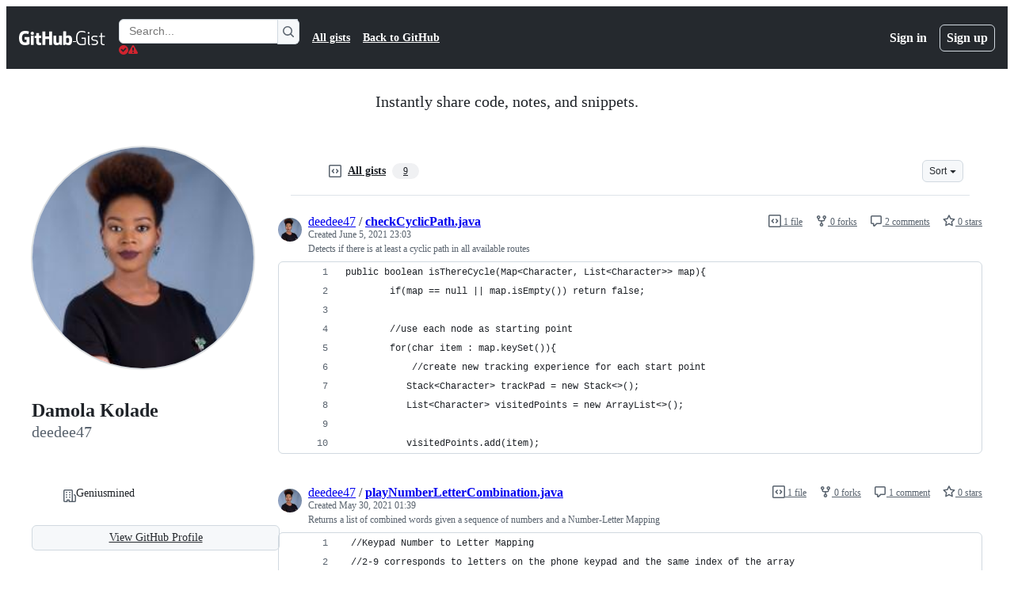

--- FILE ---
content_type: text/html; charset=utf-8
request_url: https://gist.github.com/deedee47
body_size: 21414
content:






<!DOCTYPE html>
<html
  lang="en"
  
  data-color-mode="auto" data-light-theme="light" data-dark-theme="dark"
  data-a11y-animated-images="system" data-a11y-link-underlines="true"
  
  >




  <head>
    <meta charset="utf-8">
  <link rel="dns-prefetch" href="https://github.githubassets.com">
  <link rel="dns-prefetch" href="https://avatars.githubusercontent.com">
  <link rel="dns-prefetch" href="https://github-cloud.s3.amazonaws.com">
  <link rel="dns-prefetch" href="https://user-images.githubusercontent.com/">
  <link rel="preconnect" href="https://github.githubassets.com" crossorigin>
  <link rel="preconnect" href="https://avatars.githubusercontent.com">

  

  <link crossorigin="anonymous" media="all" rel="stylesheet" href="https://github.githubassets.com/assets/light-dac525bbd821.css" /><link crossorigin="anonymous" media="all" rel="stylesheet" href="https://github.githubassets.com/assets/light_high_contrast-56ccf4057897.css" /><link crossorigin="anonymous" media="all" rel="stylesheet" href="https://github.githubassets.com/assets/dark-784387e86ac0.css" /><link crossorigin="anonymous" media="all" rel="stylesheet" href="https://github.githubassets.com/assets/dark_high_contrast-79bd5fd84a86.css" /><link data-color-theme="light" crossorigin="anonymous" media="all" rel="stylesheet" data-href="https://github.githubassets.com/assets/light-dac525bbd821.css" /><link data-color-theme="light_high_contrast" crossorigin="anonymous" media="all" rel="stylesheet" data-href="https://github.githubassets.com/assets/light_high_contrast-56ccf4057897.css" /><link data-color-theme="light_colorblind" crossorigin="anonymous" media="all" rel="stylesheet" data-href="https://github.githubassets.com/assets/light_colorblind-0e24752a7d2b.css" /><link data-color-theme="light_colorblind_high_contrast" crossorigin="anonymous" media="all" rel="stylesheet" data-href="https://github.githubassets.com/assets/light_colorblind_high_contrast-412af2517363.css" /><link data-color-theme="light_tritanopia" crossorigin="anonymous" media="all" rel="stylesheet" data-href="https://github.githubassets.com/assets/light_tritanopia-6186e83663dc.css" /><link data-color-theme="light_tritanopia_high_contrast" crossorigin="anonymous" media="all" rel="stylesheet" data-href="https://github.githubassets.com/assets/light_tritanopia_high_contrast-9d33c7aea2e7.css" /><link data-color-theme="dark" crossorigin="anonymous" media="all" rel="stylesheet" data-href="https://github.githubassets.com/assets/dark-784387e86ac0.css" /><link data-color-theme="dark_high_contrast" crossorigin="anonymous" media="all" rel="stylesheet" data-href="https://github.githubassets.com/assets/dark_high_contrast-79bd5fd84a86.css" /><link data-color-theme="dark_colorblind" crossorigin="anonymous" media="all" rel="stylesheet" data-href="https://github.githubassets.com/assets/dark_colorblind-75db11311555.css" /><link data-color-theme="dark_colorblind_high_contrast" crossorigin="anonymous" media="all" rel="stylesheet" data-href="https://github.githubassets.com/assets/dark_colorblind_high_contrast-f2c1045899a2.css" /><link data-color-theme="dark_tritanopia" crossorigin="anonymous" media="all" rel="stylesheet" data-href="https://github.githubassets.com/assets/dark_tritanopia-f46d293c6ff3.css" /><link data-color-theme="dark_tritanopia_high_contrast" crossorigin="anonymous" media="all" rel="stylesheet" data-href="https://github.githubassets.com/assets/dark_tritanopia_high_contrast-e4b5684db29d.css" /><link data-color-theme="dark_dimmed" crossorigin="anonymous" media="all" rel="stylesheet" data-href="https://github.githubassets.com/assets/dark_dimmed-72c58078e707.css" /><link data-color-theme="dark_dimmed_high_contrast" crossorigin="anonymous" media="all" rel="stylesheet" data-href="https://github.githubassets.com/assets/dark_dimmed_high_contrast-956cb5dfcb85.css" />

  <style type="text/css">
    :root {
      --tab-size-preference: 4;
    }

    pre, code {
      tab-size: var(--tab-size-preference);
    }
  </style>

    <link crossorigin="anonymous" media="all" rel="stylesheet" href="https://github.githubassets.com/assets/primer-primitives-c37d781e2da5.css" />
    <link crossorigin="anonymous" media="all" rel="stylesheet" href="https://github.githubassets.com/assets/primer-dc3bfaf4b78e.css" />
    <link crossorigin="anonymous" media="all" rel="stylesheet" href="https://github.githubassets.com/assets/global-b0ea6cebe9c5.css" />
    <link crossorigin="anonymous" media="all" rel="stylesheet" href="https://github.githubassets.com/assets/github-7b2c79a47cf5.css" />
  <link crossorigin="anonymous" media="all" rel="stylesheet" href="https://github.githubassets.com/assets/profile-1832ec223d40.css" />

  

  <script type="application/json" id="client-env">{"locale":"en","featureFlags":["a11y_status_checks_ruleset","actions_custom_images_public_preview_visibility","actions_custom_images_storage_billing_ui_visibility","actions_enable_snapshot_keyword","actions_image_version_event","actions_workflow_language_service","allow_react_navs_in_turbo","alternate_user_config_repo","api_insights_show_missing_data_banner","arianotify_comprehensive_migration","codespaces_prebuild_region_target_update","coding_agent_model_selection","consolidated_custom_properties_values_table","contentful_lp_footnotes","copilot_3p_agent_hovercards","copilot_agent_cli_public_preview","copilot_agent_sessions_alive_updates","copilot_agent_task_list_v2","copilot_agent_tasks_btn_code_nav","copilot_agent_tasks_btn_code_view","copilot_agent_tasks_btn_code_view_lines","copilot_agent_tasks_btn_repo","copilot_api_agentic_issue_marshal_yaml","copilot_byok_extended_capabilities","copilot_chat_agents_empty_state","copilot_chat_attach_multiple_images","copilot_chat_clear_model_selection_for_default_change","copilot_chat_file_redirect","copilot_chat_input_commands","copilot_chat_opening_thread_switch","copilot_chat_reduce_quota_checks","copilot_chat_search_bar_redirect","copilot_chat_selection_attachments","copilot_chat_vision_in_claude","copilot_chat_vision_preview_gate","copilot_coding_agent_task_response","copilot_custom_copilots","copilot_custom_copilots_feature_preview","copilot_duplicate_thread","copilot_extensions_hide_in_dotcom_chat","copilot_extensions_removal_on_marketplace","copilot_features_raycast_logo","copilot_file_block_ref_matching","copilot_ftp_hyperspace_upgrade_prompt","copilot_icebreakers_experiment_dashboard","copilot_icebreakers_experiment_hyperspace","copilot_immersive_generate_thread_name_async","copilot_immersive_job_result_preview","copilot_immersive_structured_model_picker","copilot_immersive_task_hyperlinking","copilot_immersive_task_within_chat_thread","copilot_org_policy_page_focus_mode","copilot_redirect_header_button_to_agents","copilot_security_alert_assignee_options","copilot_share_active_subthread","copilot_spaces_ga","copilot_spaces_individual_policies_ga","copilot_spaces_public_access_to_user_owned_spaces","copilot_spaces_read_access_to_user_owned_spaces","copilot_spaces_report_abuse","copilot_spark_empty_state","copilot_spark_handle_nil_friendly_name","copilot_stable_conversation_view","copilot_swe_agent_progress_commands","copilot_swe_agent_use_subagents","copilot_unconfigured_is_inherited","dashboard_lists_max_age_filter","dashboard_universe_2025_feedback_dialog","dom_node_counts","enterprise_ai_controls","failbot_report_error_react_apps_on_page","fetch_graphql_ignore_fetch_network_errors","flex_cta_groups_mvp","global_nav_react_edit_status_dialog","global_nav_react_feature_preview","global_nav_react_teams_settings_page","global_nav_react_top_repos_api_caching","global_nav_repo_picker_debounce","hyperspace_2025_logged_out_batch_1","initial_per_page_pagination_updates","issue_fields_global_search","issue_fields_report_usage","issue_fields_timeline_events","issues_cache_operation_timeout","issues_cca_assign_actor_with_agent","issues_check_is_repository_writable","issues_expanded_file_types","issues_lazy_load_comment_box_suggestions","issues_preheating_dependency_issues","issues_preheating_issue_row","issues_preheating_memex","issues_preheating_parent_issue","issues_preheating_secondary","issues_preheating_sub_issues","issues_preheating_timeline_issues","issues_react_bots_timeline_pagination","issues_react_chrome_container_query_fix","issues_react_client_side_caching_analytics","issues_react_extended_preheat_analytics","issues_react_label_picker_debounce_filter","issues_react_prohibit_title_fallback","issues_react_safari_scroll_preservation","issues_react_turbo_cache_navigation","issues_react_use_turbo_for_cross_repo_navigation","issues_report_sidebar_interactions","lifecycle_label_name_updates","marketing_pages_search_explore_provider","memex_default_issue_create_repository","memex_display_button_config_menu","memex_grouped_by_edit_route","memex_live_update_hovercard","memex_mwl_filter_field_delimiter","mission_control_retry_on_401","mission_control_safe_token_clearing","mission_control_use_body_html","open_agent_session_in_vscode_insiders","open_agent_session_in_vscode_stable","primer_react_css_has_selector_perf","projects_assignee_max_limit","prs_conversations_react_split","react_profile_user_status_dialog_enabled","react_quality_profiling","repo_insights_all_traffic_endpoint","repos_insights_remove_new_url","ruleset_deletion_confirmation","sample_network_conn_type","site_calculator_actions_2025","site_features_copilot_universe","site_homepage_collaborate_video","site_homepage_contentful","site_homepage_eyebrow_banner","site_homepage_universe_animations","site_msbuild_webgl_hero","spark_prompt_secret_scanning","spark_server_connection_status","swe_agent_member_requests","viewscreen_sandbox","webp_support","workbench_store_readonly"],"copilotApiOverrideUrl":"https://api.githubcopilot.com"}</script>
<script crossorigin="anonymous" type="application/javascript" src="https://github.githubassets.com/assets/high-contrast-cookie-ff2c933fbe48.js"></script>
<script crossorigin="anonymous" type="application/javascript" src="https://github.githubassets.com/assets/wp-runtime-515aec533586.js" defer="defer"></script>
<script crossorigin="anonymous" type="application/javascript" src="https://github.githubassets.com/assets/78298-e2b301acbc0e.js" defer="defer"></script>
<script crossorigin="anonymous" type="application/javascript" src="https://github.githubassets.com/assets/6488-de87864e6818.js" defer="defer"></script>
<script crossorigin="anonymous" type="application/javascript" src="https://github.githubassets.com/assets/82075-0a62077d7865.js" defer="defer"></script>
<script crossorigin="anonymous" type="application/javascript" src="https://github.githubassets.com/assets/environment-4b1518f5fbee.js" defer="defer"></script>
<script crossorigin="anonymous" type="application/javascript" src="https://github.githubassets.com/assets/97068-2c8e697c6e8c.js" defer="defer"></script>
<script crossorigin="anonymous" type="application/javascript" src="https://github.githubassets.com/assets/43784-4652ae97a661.js" defer="defer"></script>
<script crossorigin="anonymous" type="application/javascript" src="https://github.githubassets.com/assets/4712-6fc930a63a4b.js" defer="defer"></script>
<script crossorigin="anonymous" type="application/javascript" src="https://github.githubassets.com/assets/81028-4fa90b716172.js" defer="defer"></script>
<script crossorigin="anonymous" type="application/javascript" src="https://github.githubassets.com/assets/74911-313e1ea8beda.js" defer="defer"></script>
<script crossorigin="anonymous" type="application/javascript" src="https://github.githubassets.com/assets/91853-448038d8f9ef.js" defer="defer"></script>
<script crossorigin="anonymous" type="application/javascript" src="https://github.githubassets.com/assets/78143-31968346cf4c.js" defer="defer"></script>
<script crossorigin="anonymous" type="application/javascript" src="https://github.githubassets.com/assets/78954-eeadcb8a29db.js" defer="defer"></script>
<script crossorigin="anonymous" type="application/javascript" src="https://github.githubassets.com/assets/github-elements-c96932270531.js" defer="defer"></script>
<script crossorigin="anonymous" type="application/javascript" src="https://github.githubassets.com/assets/element-registry-a10facc2d2c5.js" defer="defer"></script>
<script crossorigin="anonymous" type="application/javascript" src="https://github.githubassets.com/assets/react-core-fbb7101a5e29.js" defer="defer"></script>
<script crossorigin="anonymous" type="application/javascript" src="https://github.githubassets.com/assets/react-lib-b492ee0e2c35.js" defer="defer"></script>
<script crossorigin="anonymous" type="application/javascript" src="https://github.githubassets.com/assets/90780-1a0f3d593ff0.js" defer="defer"></script>
<script crossorigin="anonymous" type="application/javascript" src="https://github.githubassets.com/assets/28546-ee41c9313871.js" defer="defer"></script>
<script crossorigin="anonymous" type="application/javascript" src="https://github.githubassets.com/assets/17688-a9e16fb5ed13.js" defer="defer"></script>
<script crossorigin="anonymous" type="application/javascript" src="https://github.githubassets.com/assets/15938-1bc2c363d5ed.js" defer="defer"></script>
<script crossorigin="anonymous" type="application/javascript" src="https://github.githubassets.com/assets/70191-36bdeb9f5eb6.js" defer="defer"></script>
<script crossorigin="anonymous" type="application/javascript" src="https://github.githubassets.com/assets/7332-5ea4ccf72018.js" defer="defer"></script>
<script crossorigin="anonymous" type="application/javascript" src="https://github.githubassets.com/assets/66721-c03c0d8e4fbe.js" defer="defer"></script>
<script crossorigin="anonymous" type="application/javascript" src="https://github.githubassets.com/assets/51519-d05cf6658c87.js" defer="defer"></script>
<script crossorigin="anonymous" type="application/javascript" src="https://github.githubassets.com/assets/27376-1e4a947f926f.js" defer="defer"></script>
<script crossorigin="anonymous" type="application/javascript" src="https://github.githubassets.com/assets/96384-750ef5263abe.js" defer="defer"></script>
<script crossorigin="anonymous" type="application/javascript" src="https://github.githubassets.com/assets/19718-302da6273821.js" defer="defer"></script>
<script crossorigin="anonymous" type="application/javascript" src="https://github.githubassets.com/assets/behaviors-685e62da317f.js" defer="defer"></script>
<script crossorigin="anonymous" type="application/javascript" src="https://github.githubassets.com/assets/37911-38a50fdf7d79.js" defer="defer"></script>
<script crossorigin="anonymous" type="application/javascript" src="https://github.githubassets.com/assets/notifications-global-945a9cf8a11b.js" defer="defer"></script>
  
  <script crossorigin="anonymous" type="application/javascript" src="https://github.githubassets.com/assets/5017-b9a13cdd0074.js" defer="defer"></script>
<script crossorigin="anonymous" type="application/javascript" src="https://github.githubassets.com/assets/55526-cc4799be07b0.js" defer="defer"></script>
<script crossorigin="anonymous" type="application/javascript" src="https://github.githubassets.com/assets/gist-a905c0ac0931.js" defer="defer"></script>


  <title>deedee47’s gists · GitHub</title>



  <meta name="route-pattern" content="/:user_id(.:format)" data-turbo-transient>
  <meta name="route-controller" content="gists_users" data-turbo-transient>
  <meta name="route-action" content="show" data-turbo-transient>
  <meta name="fetch-nonce" content="v2:fc7b5509-590a-75b5-8f57-26250ddb52f1">

    
  <meta name="current-catalog-service-hash" content="56253a530ab9027b25719525dcbe6007461a3202218f6f5dfce5a601c121cbcb">


  <meta name="request-id" content="DDC0:8A781:11CEF49:18C23C5:696E09F3" data-pjax-transient="true"/><meta name="html-safe-nonce" content="387f343469124b354399895c435a54cc1c1e6d9eaeaa8c5f0ce48d5869dd1ba9" data-pjax-transient="true"/><meta name="visitor-payload" content="eyJyZWZlcnJlciI6IiIsInJlcXVlc3RfaWQiOiJEREMwOjhBNzgxOjExQ0VGNDk6MThDMjNDNTo2OTZFMDlGMyIsInZpc2l0b3JfaWQiOiIxMzkyMTQxNjYyODIwMzcwOTMxIiwicmVnaW9uX2VkZ2UiOiJpYWQiLCJyZWdpb25fcmVuZGVyIjoiaWFkIn0=" data-pjax-transient="true"/><meta name="visitor-hmac" content="59cbf3c5c062a940c668bcc01700c2db4da9e8aa59b2de773e179ee008eac566" data-pjax-transient="true"/>




  <meta name="github-keyboard-shortcuts" content="copilot" data-turbo-transient="true" />
  

  <meta name="selected-link" value="all" data-turbo-transient>
  <link rel="assets" href="https://github.githubassets.com/">

    <meta name="google-site-verification" content="Apib7-x98H0j5cPqHWwSMm6dNU4GmODRoqxLiDzdx9I">

<meta name="octolytics-url" content="https://collector.github.com/github/collect" />

  <meta name="analytics-location" content="/&lt;user-name&gt;" data-turbo-transient="true" />

  




    <meta name="user-login" content="">

  

    <meta name="viewport" content="width=device-width">

    

      <meta name="description" content="GitHub Gist: star and fork deedee47&#39;s gists by creating an account on GitHub.">

      <link rel="search" type="application/opensearchdescription+xml" href="/opensearch-gist.xml" title="Gist">

    <link rel="fluid-icon" href="https://gist.github.com/fluidicon.png" title="GitHub">
    <meta property="fb:app_id" content="1401488693436528">
    <meta name="apple-itunes-app" content="app-id=1477376905, app-argument=https://gist.github.com/deedee47" />

      <meta name="twitter:image" content="https://github.com/opengraph.png" /><meta name="twitter:site" content="@github" /><meta name="twitter:card" content="summary_large_image" /><meta name="twitter:title" content="deedee47’s gists" /><meta name="twitter:description" content="GitHub Gist: star and fork deedee47&#39;s gists by creating an account on GitHub." />
  <meta property="og:image" content="https://github.com/opengraph.png" /><meta property="og:image:alt" content="GitHub Gist: star and fork deedee47&#39;s gists by creating an account on GitHub." /><meta property="og:site_name" content="Gist" /><meta property="og:type" content="profile" /><meta property="og:title" content="deedee47’s gists" /><meta property="og:description" content="GitHub Gist: star and fork deedee47&#39;s gists by creating an account on GitHub." />
  




      <meta name="hostname" content="gist.github.com">



        <meta name="expected-hostname" content="gist.github.com">


  <meta http-equiv="x-pjax-version" content="deec02175e65a75b43735c92070804d9ed0c5e78846ddc6ee689be879ca8a7b5" data-turbo-track="reload">
  <meta http-equiv="x-pjax-csp-version" content="21a43568025709b66240454fc92d4f09335a96863f8ab1c46b4a07f6a5b67102" data-turbo-track="reload">
  <meta http-equiv="x-pjax-css-version" content="55b0505ced03db2ce471b1617daeace5e7a81657042cfd93a3d10d1fb8695d21" data-turbo-track="reload">
  <meta http-equiv="x-pjax-js-version" content="0b1760aa20e1a810eba6245d04e3885be7363dfe08d08b61f605c852359472e0" data-turbo-track="reload">

  <meta name="turbo-cache-control" content="no-preview" data-turbo-transient="">

    <link href="/deedee47.atom" rel="alternate" title="atom" type="application/atom+xml">  <link crossorigin="anonymous" media="all" rel="stylesheet" href="https://github.githubassets.com/assets/gist-8058c9745533.css" />




    <meta name="turbo-body-classes" content="logged-out env-production page-responsive">
  <meta name="disable-turbo" content="false">


  <meta name="browser-stats-url" content="https://api.github.com/_private/browser/stats">

  <meta name="browser-errors-url" content="https://api.github.com/_private/browser/errors">

  <meta name="release" content="84090305cd10c2b140bf307f69f57f0892b4f215">
  <meta name="ui-target" content="full">

  <link rel="mask-icon" href="https://github.githubassets.com/assets/pinned-octocat-093da3e6fa40.svg" color="#000000">
  <link rel="alternate icon" class="js-site-favicon" type="image/png" href="https://github.githubassets.com/favicons/favicon.png">
  <link rel="icon" class="js-site-favicon" type="image/svg+xml" href="https://github.githubassets.com/favicons/favicon.svg" data-base-href="https://github.githubassets.com/favicons/favicon">

<meta name="theme-color" content="#1e2327">
<meta name="color-scheme" content="light dark" />



  </head>

  <body class="logged-out env-production page-responsive" style="word-wrap: break-word;" >
    <div data-turbo-body class="logged-out env-production page-responsive" style="word-wrap: break-word;" >
      <div id="__primerPortalRoot__" role="region" style="z-index: 1000; position: absolute; width: 100%;" data-turbo-permanent></div>
      



    <div class="position-relative header-wrapper js-header-wrapper ">
      <a href="#start-of-content" data-skip-target-assigned="false" class="px-2 py-4 color-bg-accent-emphasis color-fg-on-emphasis show-on-focus js-skip-to-content">Skip to content</a>

      <span data-view-component="true" class="progress-pjax-loader Progress position-fixed width-full">
    <span style="width: 0%;" data-view-component="true" class="Progress-item progress-pjax-loader-bar left-0 top-0 color-bg-accent-emphasis"></span>
</span>      
      
      <link crossorigin="anonymous" media="all" rel="stylesheet" href="https://github.githubassets.com/assets/primer-react.7d74e12fb6d12081c276.module.css" />
<link crossorigin="anonymous" media="all" rel="stylesheet" href="https://github.githubassets.com/assets/keyboard-shortcuts-dialog.29aaeaafa90f007c6f61.module.css" />

<react-partial
  partial-name="keyboard-shortcuts-dialog"
  data-ssr="false"
  data-attempted-ssr="false"
  data-react-profiling="true"
>
  
  <script type="application/json" data-target="react-partial.embeddedData">{"props":{"docsUrl":"https://docs.github.com/get-started/accessibility/keyboard-shortcuts"}}</script>
  <div data-target="react-partial.reactRoot"></div>
</react-partial>





      

            <div class="Header js-details-container Details flex-wrap flex-md-nowrap p-responsive" role="banner" >
  <div class="Header-item d-none d-md-flex">
    <a class="Header-link" data-hotkey="g d" aria-label="Gist Homepage " style="--focus-outlineColor: #fff;" href="/">
  <svg aria-hidden="true" height="24" viewBox="0 0 24 24" version="1.1" width="24" data-view-component="true" class="octicon octicon-mark-github v-align-middle d-inline-block d-md-none">
    <path d="M12 1C5.923 1 1 5.923 1 12c0 4.867 3.149 8.979 7.521 10.436.55.096.756-.233.756-.522 0-.262-.013-1.128-.013-2.049-2.764.509-3.479-.674-3.699-1.292-.124-.317-.66-1.293-1.127-1.554-.385-.207-.936-.715-.014-.729.866-.014 1.485.797 1.691 1.128.99 1.663 2.571 1.196 3.204.907.096-.715.385-1.196.701-1.471-2.448-.275-5.005-1.224-5.005-5.432 0-1.196.426-2.186 1.128-2.956-.111-.275-.496-1.402.11-2.915 0 0 .921-.288 3.024 1.128a10.193 10.193 0 0 1 2.75-.371c.936 0 1.871.123 2.75.371 2.104-1.43 3.025-1.128 3.025-1.128.605 1.513.221 2.64.111 2.915.701.77 1.127 1.747 1.127 2.956 0 4.222-2.571 5.157-5.019 5.432.399.344.743 1.004.743 2.035 0 1.471-.014 2.654-.014 3.025 0 .289.206.632.756.522C19.851 20.979 23 16.854 23 12c0-6.077-4.922-11-11-11Z"></path>
</svg>
  <svg aria-hidden="true" height="24" viewBox="0 0 68 24" version="1.1" width="68" data-view-component="true" class="octicon octicon-logo-github v-align-middle d-none d-md-inline-block">
    <path d="M27.8 17.908h-.03c.013 0 .022.014.035.017l.01-.002-.016-.015Zm.005.017c-.14.001-.49.073-.861.073-1.17 0-1.575-.536-1.575-1.234v-4.652h2.385c.135 0 .24-.12.24-.283V9.302c0-.133-.12-.252-.24-.252H25.37V5.913c0-.119-.075-.193-.21-.193h-3.24c-.136 0-.21.074-.21.193V9.14s-1.636.401-1.741.416a.255.255 0 0 0-.195.253v2.021c0 .164.12.282.255.282h1.665v4.876c0 3.627 2.55 3.998 4.29 3.998.796 0 1.756-.252 1.906-.327.09-.03.135-.134.135-.238v-2.23a.264.264 0 0 0-.219-.265Zm35.549-3.272c0-2.69-1.095-3.047-2.25-2.928-.9.06-1.62.505-1.62.505v5.232s.735.506 1.83.536c1.545.044 2.04-.506 2.04-3.345ZM67 14.415c0 5.099-1.665 6.555-4.576 6.555-2.46 0-3.78-1.233-3.78-1.233s-.06.683-.135.773c-.045.089-.12.118-.21.118h-2.22c-.15 0-.286-.119-.286-.252l.03-16.514a.26.26 0 0 1 .255-.252h3.196a.26.26 0 0 1 .255.252v5.604s1.23-.788 3.03-.788l-.015-.03c1.8 0 4.456.67 4.456 5.767ZM53.918 9.05h-3.15c-.165 0-.255.119-.255.282v8.086s-.826.58-1.95.58c-1.126 0-1.456-.506-1.456-1.62v-7.06a.262.262 0 0 0-.255-.254h-3.21a.262.262 0 0 0-.256.253v7.596c0 3.27 1.846 4.087 4.381 4.087 2.085 0 3.78-1.145 3.78-1.145s.076.58.12.67c.03.074.136.133.24.133h2.011a.243.243 0 0 0 .255-.253l.03-11.103c0-.133-.12-.252-.285-.252Zm-35.556-.015h-3.195c-.135 0-.255.134-.255.297v10.91c0 .297.195.401.45.401h2.88c.3 0 .375-.134.375-.401V9.287a.262.262 0 0 0-.255-.252ZM16.787 4.01c-1.155 0-2.07.907-2.07 2.051 0 1.145.915 2.051 2.07 2.051a2.04 2.04 0 0 0 2.04-2.05 2.04 2.04 0 0 0-2.04-2.052Zm24.74-.372H38.36a.262.262 0 0 0-.255.253v6.08H33.14v-6.08a.262.262 0 0 0-.255-.253h-3.196a.262.262 0 0 0-.255.253v16.514c0 .133.135.252.255.252h3.196a.262.262 0 0 0 .255-.253v-7.06h4.966l-.03 7.06c0 .134.12.253.255.253h3.195a.262.262 0 0 0 .255-.253V3.892a.262.262 0 0 0-.255-.253Zm-28.31 7.313v8.532c0 .06-.015.163-.09.193 0 0-1.875 1.323-4.966 1.323C4.426 21 0 19.84 0 12.2S3.87 2.986 7.651 3c3.27 0 4.59.728 4.8.862.06.075.09.134.09.208l-.63 2.646c0 .134-.134.297-.3.253-.54-.164-1.35-.49-3.255-.49-2.205 0-4.575.623-4.575 5.543s2.25 5.5 3.87 5.5c1.38 0 1.875-.164 1.875-.164V13.94H7.321c-.165 0-.285-.12-.285-.253v-2.735c0-.134.12-.252.285-.252h5.61c.166 0 .286.118.286.252Z"></path>
</svg>
  <svg aria-hidden="true" height="24" viewBox="0 0 38 24" version="1.1" width="38" data-view-component="true" class="octicon octicon-logo-gist v-align-middle d-none d-md-inline-block">
    <path d="M7.05 13.095v-1.5h5.28v8.535c-1.17.555-2.925.96-5.385.96C1.665 21.09 0 17.055 0 12.045S1.695 3 6.945 3c2.43 0 3.96.495 4.92.99v1.575c-1.83-.75-3-1.095-4.92-1.095-3.855 0-5.22 3.315-5.22 7.59s1.365 7.575 5.205 7.575c1.335 0 2.97-.105 3.795-.51v-6.03H7.05Zm16.47 1.035h.045c3.33.3 4.125 1.425 4.125 3.345 0 1.815-1.14 3.615-4.71 3.615-1.125 0-2.745-.285-3.495-.585v-1.41c.705.255 1.83.54 3.495.54 2.43 0 3.09-1.035 3.09-2.13 0-1.065-.33-1.815-2.655-2.01-3.39-.3-4.095-1.5-4.095-3.12 0-1.665 1.08-3.465 4.38-3.465 1.095 0 2.34.135 3.375.585v1.41c-.915-.3-1.83-.54-3.405-.54-2.325 0-2.82.855-2.82 2.01 0 1.035.42 1.56 2.67 1.755Zm12.87-4.995v1.275h-3.63v7.305c0 1.425.795 2.01 2.25 2.01.3 0 .63 0 .915-.045v1.335c-.255.045-.75.075-1.035.075-1.965 0-3.75-.9-3.75-3.195v-7.5H28.8v-.72l2.34-.66V5.85l1.62-.465v3.75h3.63ZM16.635 9.09v9.615c0 .81.285 1.05 1.005 1.05v1.335c-1.71 0-2.58-.705-2.58-2.58V9.09h1.575Zm.375-3.495c0 .66-.51 1.17-1.17 1.17a1.14 1.14 0 0 1-1.155-1.17c0-.66.48-1.17 1.155-1.17s1.17.51 1.17 1.17Z"></path>
</svg>
</a>


  </div>

  <div class="Header-item d-md-none">
      <button aria-label="Toggle navigation" aria-expanded="false" type="button" data-view-component="true" class="Header-link js-details-target btn-link">    <svg aria-hidden="true" height="24" viewBox="0 0 24 24" version="1.1" width="24" data-view-component="true" class="octicon octicon-three-bars">
    <path d="M3.75 5.25a.75.75 0 0 0 0 1.5h16.5a.75.75 0 0 0 0-1.5H3.75Zm0 6a.75.75 0 0 0 0 1.5h16.5a.75.75 0 0 0 0-1.5H3.75Zm0 6a.75.75 0 0 0 0 1.5h16.5a.75.75 0 0 0 0-1.5H3.75Z"></path>
</svg>
</button>  </div>

  <div class="Header-item Header-item--full js-site-search flex-column flex-md-row width-full flex-order-2 flex-md-order-none mr-0 mr-md-3 mt-3 mt-md-0 Details-content--hidden-not-important d-md-flex">
      <div class="header-search flex-self-stretch flex-md-self-auto mr-0 mr-md-3 mb-3 mb-md-0">
  <!-- '"` --><!-- </textarea></xmp> --></option></form><form data-turbo="false" action="/search" accept-charset="UTF-8" method="get">
    <div class="d-flex">
        <primer-text-field class="FormControl width-full FormControl--fullWidth">
      <label class="sr-only FormControl-label" for="q">
        Search Gists
</label>    
  <div class="FormControl-input-wrap">
    
      <input placeholder="Search..." aria-describedby="validation-29eb9645-d0ff-48cd-aa72-413028a55772" data-target="primer-text-field.inputElement " class="form-control FormControl-input FormControl-medium rounded-right-0" type="text" name="q" id="q" />
</div>
      <div class="FormControl-inlineValidation" id="validation-29eb9645-d0ff-48cd-aa72-413028a55772" hidden="hidden">
  <span class="FormControl-inlineValidation--visual" data-target="primer-text-field.validationSuccessIcon" hidden><svg aria-hidden="true" height="12" viewBox="0 0 12 12" version="1.1" width="12" data-view-component="true" class="octicon octicon-check-circle-fill">
    <path d="M6 0a6 6 0 1 1 0 12A6 6 0 0 1 6 0Zm-.705 8.737L9.63 4.403 8.392 3.166 5.295 6.263l-1.7-1.702L2.356 5.8l2.938 2.938Z"></path>
</svg></span>
  <span class=" FormControl-inlineValidation--visual" data-target="primer-text-field.validationErrorIcon"><svg aria-hidden="true" height="12" viewBox="0 0 12 12" version="1.1" width="12" data-view-component="true" class="octicon octicon-alert-fill">
    <path d="M4.855.708c.5-.896 1.79-.896 2.29 0l4.675 8.351a1.312 1.312 0 0 1-1.146 1.954H1.33A1.313 1.313 0 0 1 .183 9.058ZM7 7V3H5v4Zm-1 3a1 1 0 1 0 0-2 1 1 0 0 0 0 2Z"></path>
</svg></span>
  <span></span>
</div>
    
</primer-text-field>
      <button id="icon-button-66c503b5-2fb3-4ede-a223-affc996c6654" aria-labelledby="tooltip-3f93670c-e11b-431a-a5b6-e2d55ccd922d" type="submit" data-view-component="true" class="Button Button--iconOnly Button--secondary Button--medium rounded-left-0">  <svg aria-hidden="true" height="16" viewBox="0 0 16 16" version="1.1" width="16" data-view-component="true" class="octicon octicon-search Button-visual">
    <path d="M10.68 11.74a6 6 0 0 1-7.922-8.982 6 6 0 0 1 8.982 7.922l3.04 3.04a.749.749 0 0 1-.326 1.275.749.749 0 0 1-.734-.215ZM11.5 7a4.499 4.499 0 1 0-8.997 0A4.499 4.499 0 0 0 11.5 7Z"></path>
</svg>
</button><tool-tip id="tooltip-3f93670c-e11b-431a-a5b6-e2d55ccd922d" for="icon-button-66c503b5-2fb3-4ede-a223-affc996c6654" popover="manual" data-direction="s" data-type="label" data-view-component="true" class="sr-only position-absolute">Search Gists</tool-tip>

    </div>
</form></div>


    <nav aria-label="Global" class="d-flex flex-column flex-md-row flex-self-stretch flex-md-self-auto">
  <a class="Header-link mr-0 mr-md-3 py-2 py-md-0 border-top border-md-top-0 border-white-fade" data-ga-click="Header, go to all gists, text:all gists" href="/discover">All gists</a>

  <a class="Header-link mr-0 mr-md-3 py-2 py-md-0 border-top border-md-top-0 border-white-fade" data-ga-click="Header, go to GitHub, text:Back to GitHub" href="https://github.com">Back to GitHub</a>

    <a class="Header-link d-block d-md-none mr-0 mr-md-3 py-2 py-md-0 border-top border-md-top-0 border-white-fade" data-ga-click="Header, sign in" data-hydro-click="{&quot;event_type&quot;:&quot;authentication.click&quot;,&quot;payload&quot;:{&quot;location_in_page&quot;:&quot;gist header&quot;,&quot;repository_id&quot;:null,&quot;auth_type&quot;:&quot;LOG_IN&quot;,&quot;originating_url&quot;:&quot;https://gist.github.com/deedee47&quot;,&quot;user_id&quot;:null}}" data-hydro-click-hmac="742dce644042e7fddfeec5b816e26c7a79199a7cd178145fa5828bb9ecd1dc51" href="https://gist.github.com/auth/github?return_to=https%3A%2F%2Fgist.github.com%2Fdeedee47">
      Sign in
</a>
      <a class="Header-link d-block d-md-none mr-0 mr-md-3 py-2 py-md-0 border-top border-md-top-0 border-white-fade" data-ga-click="Header, sign up" data-hydro-click="{&quot;event_type&quot;:&quot;authentication.click&quot;,&quot;payload&quot;:{&quot;location_in_page&quot;:&quot;gist header&quot;,&quot;repository_id&quot;:null,&quot;auth_type&quot;:&quot;SIGN_UP&quot;,&quot;originating_url&quot;:&quot;https://gist.github.com/deedee47&quot;,&quot;user_id&quot;:null}}" data-hydro-click-hmac="ff71ec0c0df75ff7331efdeb3e8c8d67aafd4603b88976cade4eaea6b115e2e5" href="/join?return_to=https%3A%2F%2Fgist.github.com%2Fdeedee47&amp;source=header-gist">
        Sign up
</a></nav>

  </div>

  <div class="Header-item Header-item--full flex-justify-center d-md-none position-relative">
    <a class="Header-link" data-hotkey="g d" aria-label="Gist Homepage " style="--focus-outlineColor: #fff;" href="/">
  <svg aria-hidden="true" height="24" viewBox="0 0 24 24" version="1.1" width="24" data-view-component="true" class="octicon octicon-mark-github v-align-middle d-inline-block d-md-none">
    <path d="M12 1C5.923 1 1 5.923 1 12c0 4.867 3.149 8.979 7.521 10.436.55.096.756-.233.756-.522 0-.262-.013-1.128-.013-2.049-2.764.509-3.479-.674-3.699-1.292-.124-.317-.66-1.293-1.127-1.554-.385-.207-.936-.715-.014-.729.866-.014 1.485.797 1.691 1.128.99 1.663 2.571 1.196 3.204.907.096-.715.385-1.196.701-1.471-2.448-.275-5.005-1.224-5.005-5.432 0-1.196.426-2.186 1.128-2.956-.111-.275-.496-1.402.11-2.915 0 0 .921-.288 3.024 1.128a10.193 10.193 0 0 1 2.75-.371c.936 0 1.871.123 2.75.371 2.104-1.43 3.025-1.128 3.025-1.128.605 1.513.221 2.64.111 2.915.701.77 1.127 1.747 1.127 2.956 0 4.222-2.571 5.157-5.019 5.432.399.344.743 1.004.743 2.035 0 1.471-.014 2.654-.014 3.025 0 .289.206.632.756.522C19.851 20.979 23 16.854 23 12c0-6.077-4.922-11-11-11Z"></path>
</svg>
  <svg aria-hidden="true" height="24" viewBox="0 0 68 24" version="1.1" width="68" data-view-component="true" class="octicon octicon-logo-github v-align-middle d-none d-md-inline-block">
    <path d="M27.8 17.908h-.03c.013 0 .022.014.035.017l.01-.002-.016-.015Zm.005.017c-.14.001-.49.073-.861.073-1.17 0-1.575-.536-1.575-1.234v-4.652h2.385c.135 0 .24-.12.24-.283V9.302c0-.133-.12-.252-.24-.252H25.37V5.913c0-.119-.075-.193-.21-.193h-3.24c-.136 0-.21.074-.21.193V9.14s-1.636.401-1.741.416a.255.255 0 0 0-.195.253v2.021c0 .164.12.282.255.282h1.665v4.876c0 3.627 2.55 3.998 4.29 3.998.796 0 1.756-.252 1.906-.327.09-.03.135-.134.135-.238v-2.23a.264.264 0 0 0-.219-.265Zm35.549-3.272c0-2.69-1.095-3.047-2.25-2.928-.9.06-1.62.505-1.62.505v5.232s.735.506 1.83.536c1.545.044 2.04-.506 2.04-3.345ZM67 14.415c0 5.099-1.665 6.555-4.576 6.555-2.46 0-3.78-1.233-3.78-1.233s-.06.683-.135.773c-.045.089-.12.118-.21.118h-2.22c-.15 0-.286-.119-.286-.252l.03-16.514a.26.26 0 0 1 .255-.252h3.196a.26.26 0 0 1 .255.252v5.604s1.23-.788 3.03-.788l-.015-.03c1.8 0 4.456.67 4.456 5.767ZM53.918 9.05h-3.15c-.165 0-.255.119-.255.282v8.086s-.826.58-1.95.58c-1.126 0-1.456-.506-1.456-1.62v-7.06a.262.262 0 0 0-.255-.254h-3.21a.262.262 0 0 0-.256.253v7.596c0 3.27 1.846 4.087 4.381 4.087 2.085 0 3.78-1.145 3.78-1.145s.076.58.12.67c.03.074.136.133.24.133h2.011a.243.243 0 0 0 .255-.253l.03-11.103c0-.133-.12-.252-.285-.252Zm-35.556-.015h-3.195c-.135 0-.255.134-.255.297v10.91c0 .297.195.401.45.401h2.88c.3 0 .375-.134.375-.401V9.287a.262.262 0 0 0-.255-.252ZM16.787 4.01c-1.155 0-2.07.907-2.07 2.051 0 1.145.915 2.051 2.07 2.051a2.04 2.04 0 0 0 2.04-2.05 2.04 2.04 0 0 0-2.04-2.052Zm24.74-.372H38.36a.262.262 0 0 0-.255.253v6.08H33.14v-6.08a.262.262 0 0 0-.255-.253h-3.196a.262.262 0 0 0-.255.253v16.514c0 .133.135.252.255.252h3.196a.262.262 0 0 0 .255-.253v-7.06h4.966l-.03 7.06c0 .134.12.253.255.253h3.195a.262.262 0 0 0 .255-.253V3.892a.262.262 0 0 0-.255-.253Zm-28.31 7.313v8.532c0 .06-.015.163-.09.193 0 0-1.875 1.323-4.966 1.323C4.426 21 0 19.84 0 12.2S3.87 2.986 7.651 3c3.27 0 4.59.728 4.8.862.06.075.09.134.09.208l-.63 2.646c0 .134-.134.297-.3.253-.54-.164-1.35-.49-3.255-.49-2.205 0-4.575.623-4.575 5.543s2.25 5.5 3.87 5.5c1.38 0 1.875-.164 1.875-.164V13.94H7.321c-.165 0-.285-.12-.285-.253v-2.735c0-.134.12-.252.285-.252h5.61c.166 0 .286.118.286.252Z"></path>
</svg>
  <svg aria-hidden="true" height="24" viewBox="0 0 38 24" version="1.1" width="38" data-view-component="true" class="octicon octicon-logo-gist v-align-middle d-none d-md-inline-block">
    <path d="M7.05 13.095v-1.5h5.28v8.535c-1.17.555-2.925.96-5.385.96C1.665 21.09 0 17.055 0 12.045S1.695 3 6.945 3c2.43 0 3.96.495 4.92.99v1.575c-1.83-.75-3-1.095-4.92-1.095-3.855 0-5.22 3.315-5.22 7.59s1.365 7.575 5.205 7.575c1.335 0 2.97-.105 3.795-.51v-6.03H7.05Zm16.47 1.035h.045c3.33.3 4.125 1.425 4.125 3.345 0 1.815-1.14 3.615-4.71 3.615-1.125 0-2.745-.285-3.495-.585v-1.41c.705.255 1.83.54 3.495.54 2.43 0 3.09-1.035 3.09-2.13 0-1.065-.33-1.815-2.655-2.01-3.39-.3-4.095-1.5-4.095-3.12 0-1.665 1.08-3.465 4.38-3.465 1.095 0 2.34.135 3.375.585v1.41c-.915-.3-1.83-.54-3.405-.54-2.325 0-2.82.855-2.82 2.01 0 1.035.42 1.56 2.67 1.755Zm12.87-4.995v1.275h-3.63v7.305c0 1.425.795 2.01 2.25 2.01.3 0 .63 0 .915-.045v1.335c-.255.045-.75.075-1.035.075-1.965 0-3.75-.9-3.75-3.195v-7.5H28.8v-.72l2.34-.66V5.85l1.62-.465v3.75h3.63ZM16.635 9.09v9.615c0 .81.285 1.05 1.005 1.05v1.335c-1.71 0-2.58-.705-2.58-2.58V9.09h1.575Zm.375-3.495c0 .66-.51 1.17-1.17 1.17a1.14 1.14 0 0 1-1.155-1.17c0-.66.48-1.17 1.155-1.17s1.17.51 1.17 1.17Z"></path>
</svg>
</a>


  </div>

    <div class="Header-item f4 mr-0" role="navigation" aria-label="Sign in or sign up">
      <a class="Header-link no-underline mr-3" data-ga-click="Header, sign in" data-hydro-click="{&quot;event_type&quot;:&quot;authentication.click&quot;,&quot;payload&quot;:{&quot;location_in_page&quot;:&quot;gist header&quot;,&quot;repository_id&quot;:null,&quot;auth_type&quot;:&quot;LOG_IN&quot;,&quot;originating_url&quot;:&quot;https://gist.github.com/deedee47&quot;,&quot;user_id&quot;:null}}" data-hydro-click-hmac="742dce644042e7fddfeec5b816e26c7a79199a7cd178145fa5828bb9ecd1dc51" href="https://gist.github.com/auth/github?return_to=https%3A%2F%2Fgist.github.com%2Fdeedee47">
        Sign&nbsp;in
</a>        <a class="Header-link d-inline-block no-underline border color-border-default rounded px-2 py-1" data-ga-click="Header, sign up" data-hydro-click="{&quot;event_type&quot;:&quot;authentication.click&quot;,&quot;payload&quot;:{&quot;location_in_page&quot;:&quot;gist header&quot;,&quot;repository_id&quot;:null,&quot;auth_type&quot;:&quot;SIGN_UP&quot;,&quot;originating_url&quot;:&quot;https://gist.github.com/deedee47&quot;,&quot;user_id&quot;:null}}" data-hydro-click-hmac="ff71ec0c0df75ff7331efdeb3e8c8d67aafd4603b88976cade4eaea6b115e2e5" href="/join?return_to=https%3A%2F%2Fgist.github.com%2Fdeedee47&amp;source=header-gist">
          Sign&nbsp;up
</a>    </div>
</div>



      <div hidden="hidden" data-view-component="true" class="js-stale-session-flash stale-session-flash flash flash-warn flash-full">
  
        <svg aria-hidden="true" height="16" viewBox="0 0 16 16" version="1.1" width="16" data-view-component="true" class="octicon octicon-alert">
    <path d="M6.457 1.047c.659-1.234 2.427-1.234 3.086 0l6.082 11.378A1.75 1.75 0 0 1 14.082 15H1.918a1.75 1.75 0 0 1-1.543-2.575Zm1.763.707a.25.25 0 0 0-.44 0L1.698 13.132a.25.25 0 0 0 .22.368h12.164a.25.25 0 0 0 .22-.368Zm.53 3.996v2.5a.75.75 0 0 1-1.5 0v-2.5a.75.75 0 0 1 1.5 0ZM9 11a1 1 0 1 1-2 0 1 1 0 0 1 2 0Z"></path>
</svg>
        <span class="js-stale-session-flash-signed-in" hidden>You signed in with another tab or window. <a class="Link--inTextBlock" href="">Reload</a> to refresh your session.</span>
        <span class="js-stale-session-flash-signed-out" hidden>You signed out in another tab or window. <a class="Link--inTextBlock" href="">Reload</a> to refresh your session.</span>
        <span class="js-stale-session-flash-switched" hidden>You switched accounts on another tab or window. <a class="Link--inTextBlock" href="">Reload</a> to refresh your session.</span>

    <button id="icon-button-204797da-d549-4fe5-aeb0-2c3f4e3f6106" aria-labelledby="tooltip-91caefa1-d7bd-4d1a-b78d-cbd5117ae095" type="button" data-view-component="true" class="Button Button--iconOnly Button--invisible Button--medium flash-close js-flash-close">  <svg aria-hidden="true" height="16" viewBox="0 0 16 16" version="1.1" width="16" data-view-component="true" class="octicon octicon-x Button-visual">
    <path d="M3.72 3.72a.75.75 0 0 1 1.06 0L8 6.94l3.22-3.22a.749.749 0 0 1 1.275.326.749.749 0 0 1-.215.734L9.06 8l3.22 3.22a.749.749 0 0 1-.326 1.275.749.749 0 0 1-.734-.215L8 9.06l-3.22 3.22a.751.751 0 0 1-1.042-.018.751.751 0 0 1-.018-1.042L6.94 8 3.72 4.78a.75.75 0 0 1 0-1.06Z"></path>
</svg>
</button><tool-tip id="tooltip-91caefa1-d7bd-4d1a-b78d-cbd5117ae095" for="icon-button-204797da-d549-4fe5-aeb0-2c3f4e3f6106" popover="manual" data-direction="s" data-type="label" data-view-component="true" class="sr-only position-absolute">Dismiss alert</tool-tip>


  
</div>
    </div>

  <div id="start-of-content" class="show-on-focus"></div>








    <div id="js-flash-container" class="flash-container" data-turbo-replace>




  <template class="js-flash-template">
    
<div class="flash flash-full   {{ className }}">
  <div >
    <button autofocus class="flash-close js-flash-close" type="button" aria-label="Dismiss this message">
      <svg aria-hidden="true" height="16" viewBox="0 0 16 16" version="1.1" width="16" data-view-component="true" class="octicon octicon-x">
    <path d="M3.72 3.72a.75.75 0 0 1 1.06 0L8 6.94l3.22-3.22a.749.749 0 0 1 1.275.326.749.749 0 0 1-.215.734L9.06 8l3.22 3.22a.749.749 0 0 1-.326 1.275.749.749 0 0 1-.734-.215L8 9.06l-3.22 3.22a.751.751 0 0 1-1.042-.018.751.751 0 0 1-.018-1.042L6.94 8 3.72 4.78a.75.75 0 0 1 0-1.06Z"></path>
</svg>
    </button>
    <div aria-atomic="true" role="alert" class="js-flash-alert">
      
      <div>{{ message }}</div>

    </div>
  </div>
</div>
  </template>
</div>


    






  <div
    class="application-main "
    data-commit-hovercards-enabled
    data-discussion-hovercards-enabled
    data-issue-and-pr-hovercards-enabled
    data-project-hovercards-enabled
  >
        <div itemscope itemtype="http://schema.org/Code">
    <main id="gist-pjax-container">
      

  <div class="gist-detail-intro gist-banner pb-3">
    <div class="text-center container-lg px-3">
      <p class="lead">
        Instantly share code, notes, and snippets.
      </p>
    </div>
  </div>



<div class="container-xl px-3 px-md-4 px-lg-5 mt-4">

  <div class="gutter d-flex flex-md-row flex-column">
      
<div class="h-card col-md-3 col-12" itemscope itemtype="http://schema.org/Person">
  <div class="js-profile-editable-replace">
  <div class="clearfix d-flex d-md-block flex-items-center mb-4 mb-md-0">
    <div
      class="position-relative d-inline-block col-2 col-md-12 mr-3 mr-md-0 flex-shrink-0"
      style="z-index:4;"
    >
        <a class="d-block" itemprop="image" href="https://avatars.githubusercontent.com/u/9311619?v=4"><img style="height:auto;" alt="View deedee47&#39;s full-sized avatar" src="https://avatars.githubusercontent.com/u/9311619?v=4" width="260" height="260" class="avatar avatar-user width-full border color-bg-default" /></a>
      

    </div>

    <div
      class="vcard-names-container float-left js-profile-editable-names col-12 py-3"
    >
      <h1 class="vcard-names ">
        <span class="p-name vcard-fullname d-block overflow-hidden" itemprop="name">
          Damola Kolade
        </span>
        <span class="p-nickname vcard-username d-block" itemprop="additionalName">
          deedee47

        </span>
      </h1>
    </div>
  </div>

  

  <div class="d-flex flex-column">
    <div class="flex-order-1 flex-md-order-none">
    </div>

    
<div class="js-profile-editable-area d-flex flex-column d-md-block">
  <div class="p-note user-profile-bio mb-3 js-user-profile-bio f4" data-bio-text=""
    hidden></div>



  <ul class="vcard-details">
        <li class="vcard-detail pt-1 hide-sm hide-md" itemprop="worksFor" show_title="false" aria-label="Organization: Geniusmined"><svg class="octicon octicon-organization" viewBox="0 0 16 16" version="1.1" width="16" height="16" aria-hidden="true"><path d="M1.75 16A1.75 1.75 0 0 1 0 14.25V1.75C0 .784.784 0 1.75 0h8.5C11.216 0 12 .784 12 1.75v12.5c0 .085-.006.168-.018.25h2.268a.25.25 0 0 0 .25-.25V8.285a.25.25 0 0 0-.111-.208l-1.055-.703a.749.749 0 1 1 .832-1.248l1.055.703c.487.325.779.871.779 1.456v5.965A1.75 1.75 0 0 1 14.25 16h-3.5a.766.766 0 0 1-.197-.026c-.099.017-.2.026-.303.026h-3a.75.75 0 0 1-.75-.75V14h-1v1.25a.75.75 0 0 1-.75.75Zm-.25-1.75c0 .138.112.25.25.25H4v-1.25a.75.75 0 0 1 .75-.75h2.5a.75.75 0 0 1 .75.75v1.25h2.25a.25.25 0 0 0 .25-.25V1.75a.25.25 0 0 0-.25-.25h-8.5a.25.25 0 0 0-.25.25ZM3.75 6h.5a.75.75 0 0 1 0 1.5h-.5a.75.75 0 0 1 0-1.5ZM3 3.75A.75.75 0 0 1 3.75 3h.5a.75.75 0 0 1 0 1.5h-.5A.75.75 0 0 1 3 3.75Zm4 3A.75.75 0 0 1 7.75 6h.5a.75.75 0 0 1 0 1.5h-.5A.75.75 0 0 1 7 6.75ZM7.75 3h.5a.75.75 0 0 1 0 1.5h-.5a.75.75 0 0 1 0-1.5ZM3 9.75A.75.75 0 0 1 3.75 9h.5a.75.75 0 0 1 0 1.5h-.5A.75.75 0 0 1 3 9.75ZM7.75 9h.5a.75.75 0 0 1 0 1.5h-.5a.75.75 0 0 1 0-1.5Z"></path></svg>
                  <span class="p-org"><div>Geniusmined</div></span>
</li>



    


  </ul>
</div>

  </div>

</div>

  <a class="btn width-full text-center mt-3" href="https://github.com/deedee47">
    View GitHub Profile
  </a>
</div>


    <div class="col-9 col-md-9 col-12">
      <div class="pagehead py-0 border-0 mt-md-0 mt-6 mr-md-0 mr-n3 ml-md-0 ml-n3">
        <div class="px-3 mb-2">
          <nav aria-label="Gist tab" data-view-component="true" class="UnderlineNav">

  <ul data-view-component="true" class="UnderlineNav-body list-style-none">
      <li data-view-component="true" class="d-inline-flex">
  <a href="/deedee47" aria-current="page" data-view-component="true" class="UnderlineNav-item">
    <svg aria-hidden="true" height="16" viewBox="0 0 16 16" version="1.1" width="16" data-view-component="true" class="octicon octicon-code-square UnderlineNav-octicon">
    <path d="M0 1.75C0 .784.784 0 1.75 0h12.5C15.216 0 16 .784 16 1.75v12.5A1.75 1.75 0 0 1 14.25 16H1.75A1.75 1.75 0 0 1 0 14.25Zm1.75-.25a.25.25 0 0 0-.25.25v12.5c0 .138.112.25.25.25h12.5a.25.25 0 0 0 .25-.25V1.75a.25.25 0 0 0-.25-.25Zm7.47 3.97a.75.75 0 0 1 1.06 0l2 2a.75.75 0 0 1 0 1.06l-2 2a.749.749 0 0 1-1.275-.326.749.749 0 0 1 .215-.734L10.69 8 9.22 6.53a.75.75 0 0 1 0-1.06ZM6.78 6.53 5.31 8l1.47 1.47a.749.749 0 0 1-.326 1.275.749.749 0 0 1-.734-.215l-2-2a.75.75 0 0 1 0-1.06l2-2a.751.751 0 0 1 1.042.018.751.751 0 0 1 .018 1.042Z"></path>
</svg>
      <span data-view-component="true">All gists</span>
    <span title="9" data-view-component="true" class="Counter">9</span>
</a></li>
</ul>
    <div data-view-component="true" class="UnderlineNav-actions">    <div class="d-lg-flex d-none">
      <div class="ml-2 mr-2">
        
<action-menu data-select-variant="single" data-dynamic-label="" data-dynamic-label-prefix="Sort" data-view-component="true">
  <focus-group direction="vertical" mnemonics retain>
    <button id="action-menu-889ea123-7a7d-4821-ba02-53cec55122f7-button" popovertarget="action-menu-889ea123-7a7d-4821-ba02-53cec55122f7-overlay" aria-controls="action-menu-889ea123-7a7d-4821-ba02-53cec55122f7-list" aria-haspopup="true" type="button" data-view-component="true" class="Button--secondary Button--small Button">  <span class="Button-content">
    <span class="Button-label">Sort</span>
  </span>
    <span class="Button-visual Button-trailingAction">
      <svg aria-hidden="true" height="16" viewBox="0 0 16 16" version="1.1" width="16" data-view-component="true" class="octicon octicon-triangle-down">
    <path d="m4.427 7.427 3.396 3.396a.25.25 0 0 0 .354 0l3.396-3.396A.25.25 0 0 0 11.396 7H4.604a.25.25 0 0 0-.177.427Z"></path>
</svg>
    </span>
</button>


<anchored-position data-target="action-menu.overlay" id="action-menu-889ea123-7a7d-4821-ba02-53cec55122f7-overlay" anchor="action-menu-889ea123-7a7d-4821-ba02-53cec55122f7-button" align="end" side="outside-bottom" anchor-offset="normal" popover="auto" data-view-component="true">
  <div data-view-component="true" class="Overlay Overlay--size-auto">
    
      <div data-view-component="true" class="Overlay-body Overlay-body--paddingNone">          <action-list>
  <div data-view-component="true">
    <ul aria-labelledby="action-menu-889ea123-7a7d-4821-ba02-53cec55122f7-button" id="action-menu-889ea123-7a7d-4821-ba02-53cec55122f7-list" role="menu" data-view-component="true" class="ActionListWrap--inset ActionListWrap">
        <li data-targets="action-list.items" role="none" data-view-component="true" class="ActionListItem">
    
    
    <a tabindex="-1" id="item-73b81173-bbdc-4d1b-8699-c173303ac3ce" href="https://gist.github.com/deedee47?direction=desc&amp;sort=created" role="menuitemradio" aria-checked="true" data-view-component="true" class="ActionListContent">
        <span class="ActionListItem-visual ActionListItem-action--leading">
          <svg aria-hidden="true" height="16" viewBox="0 0 16 16" version="1.1" width="16" data-view-component="true" class="octicon octicon-check ActionListItem-singleSelectCheckmark">
    <path d="M13.78 4.22a.75.75 0 0 1 0 1.06l-7.25 7.25a.75.75 0 0 1-1.06 0L2.22 9.28a.751.751 0 0 1 .018-1.042.751.751 0 0 1 1.042-.018L6 10.94l6.72-6.72a.75.75 0 0 1 1.06 0Z"></path>
</svg>
        </span>
      
        <span data-view-component="true" class="ActionListItem-label">
          Recently created
</span>      
</a>
  
</li>
        <li data-targets="action-list.items" role="none" data-view-component="true" class="ActionListItem">
    
    
    <a tabindex="-1" id="item-55f68f5c-53e0-42ed-8523-ec99167d154a" href="https://gist.github.com/deedee47?direction=asc&amp;sort=created" role="menuitemradio" aria-checked="false" data-view-component="true" class="ActionListContent">
        <span class="ActionListItem-visual ActionListItem-action--leading">
          <svg aria-hidden="true" height="16" viewBox="0 0 16 16" version="1.1" width="16" data-view-component="true" class="octicon octicon-check ActionListItem-singleSelectCheckmark">
    <path d="M13.78 4.22a.75.75 0 0 1 0 1.06l-7.25 7.25a.75.75 0 0 1-1.06 0L2.22 9.28a.751.751 0 0 1 .018-1.042.751.751 0 0 1 1.042-.018L6 10.94l6.72-6.72a.75.75 0 0 1 1.06 0Z"></path>
</svg>
        </span>
      
        <span data-view-component="true" class="ActionListItem-label">
          Least recently created
</span>      
</a>
  
</li>
        <li data-targets="action-list.items" role="none" data-view-component="true" class="ActionListItem">
    
    
    <a tabindex="-1" id="item-dc63e782-9d63-454f-a244-3da7a27b6ca8" href="https://gist.github.com/deedee47?direction=desc&amp;sort=updated" role="menuitemradio" aria-checked="false" data-view-component="true" class="ActionListContent">
        <span class="ActionListItem-visual ActionListItem-action--leading">
          <svg aria-hidden="true" height="16" viewBox="0 0 16 16" version="1.1" width="16" data-view-component="true" class="octicon octicon-check ActionListItem-singleSelectCheckmark">
    <path d="M13.78 4.22a.75.75 0 0 1 0 1.06l-7.25 7.25a.75.75 0 0 1-1.06 0L2.22 9.28a.751.751 0 0 1 .018-1.042.751.751 0 0 1 1.042-.018L6 10.94l6.72-6.72a.75.75 0 0 1 1.06 0Z"></path>
</svg>
        </span>
      
        <span data-view-component="true" class="ActionListItem-label">
          Recently updated
</span>      
</a>
  
</li>
        <li data-targets="action-list.items" role="none" data-view-component="true" class="ActionListItem">
    
    
    <a tabindex="-1" id="item-2b7c0a41-4aed-4129-8952-0564fa50e779" href="https://gist.github.com/deedee47?direction=asc&amp;sort=updated" role="menuitemradio" aria-checked="false" data-view-component="true" class="ActionListContent">
        <span class="ActionListItem-visual ActionListItem-action--leading">
          <svg aria-hidden="true" height="16" viewBox="0 0 16 16" version="1.1" width="16" data-view-component="true" class="octicon octicon-check ActionListItem-singleSelectCheckmark">
    <path d="M13.78 4.22a.75.75 0 0 1 0 1.06l-7.25 7.25a.75.75 0 0 1-1.06 0L2.22 9.28a.751.751 0 0 1 .018-1.042.751.751 0 0 1 1.042-.018L6 10.94l6.72-6.72a.75.75 0 0 1 1.06 0Z"></path>
</svg>
        </span>
      
        <span data-view-component="true" class="ActionListItem-label">
          Least recently updated
</span>      
</a>
  
</li>
</ul>    
</div></action-list>


</div>
      
</div></anchored-position>  </focus-group>
</action-menu>
      </div>
    </div>
</div>
</nav>
        </div>
        <ul class="d-flex d-lg-none px-3 mb-2 pagehead-actions float-none">
          <li>
            
<action-menu data-select-variant="single" data-dynamic-label="" data-dynamic-label-prefix="Sort" data-view-component="true">
  <focus-group direction="vertical" mnemonics retain>
    <button id="action-menu-3d5bbadb-d3cd-4b1e-8db6-342d8a672c32-button" popovertarget="action-menu-3d5bbadb-d3cd-4b1e-8db6-342d8a672c32-overlay" aria-controls="action-menu-3d5bbadb-d3cd-4b1e-8db6-342d8a672c32-list" aria-haspopup="true" type="button" data-view-component="true" class="Button--secondary Button--small Button">  <span class="Button-content">
    <span class="Button-label">Sort</span>
  </span>
    <span class="Button-visual Button-trailingAction">
      <svg aria-hidden="true" height="16" viewBox="0 0 16 16" version="1.1" width="16" data-view-component="true" class="octicon octicon-triangle-down">
    <path d="m4.427 7.427 3.396 3.396a.25.25 0 0 0 .354 0l3.396-3.396A.25.25 0 0 0 11.396 7H4.604a.25.25 0 0 0-.177.427Z"></path>
</svg>
    </span>
</button>


<anchored-position data-target="action-menu.overlay" id="action-menu-3d5bbadb-d3cd-4b1e-8db6-342d8a672c32-overlay" anchor="action-menu-3d5bbadb-d3cd-4b1e-8db6-342d8a672c32-button" align="end" side="outside-bottom" anchor-offset="normal" popover="auto" data-view-component="true">
  <div data-view-component="true" class="Overlay Overlay--size-auto">
    
      <div data-view-component="true" class="Overlay-body Overlay-body--paddingNone">          <action-list>
  <div data-view-component="true">
    <ul aria-labelledby="action-menu-3d5bbadb-d3cd-4b1e-8db6-342d8a672c32-button" id="action-menu-3d5bbadb-d3cd-4b1e-8db6-342d8a672c32-list" role="menu" data-view-component="true" class="ActionListWrap--inset ActionListWrap">
        <li data-targets="action-list.items" role="none" data-view-component="true" class="ActionListItem">
    
    
    <a tabindex="-1" id="item-c62ad4ac-8a7a-43ab-bb18-f81f02c3d549" href="https://gist.github.com/deedee47?direction=desc&amp;sort=created" role="menuitemradio" aria-checked="true" data-view-component="true" class="ActionListContent">
        <span class="ActionListItem-visual ActionListItem-action--leading">
          <svg aria-hidden="true" height="16" viewBox="0 0 16 16" version="1.1" width="16" data-view-component="true" class="octicon octicon-check ActionListItem-singleSelectCheckmark">
    <path d="M13.78 4.22a.75.75 0 0 1 0 1.06l-7.25 7.25a.75.75 0 0 1-1.06 0L2.22 9.28a.751.751 0 0 1 .018-1.042.751.751 0 0 1 1.042-.018L6 10.94l6.72-6.72a.75.75 0 0 1 1.06 0Z"></path>
</svg>
        </span>
      
        <span data-view-component="true" class="ActionListItem-label">
          Recently created
</span>      
</a>
  
</li>
        <li data-targets="action-list.items" role="none" data-view-component="true" class="ActionListItem">
    
    
    <a tabindex="-1" id="item-4dc0ef3f-4c88-431a-8b26-b3d9c710e4a6" href="https://gist.github.com/deedee47?direction=asc&amp;sort=created" role="menuitemradio" aria-checked="false" data-view-component="true" class="ActionListContent">
        <span class="ActionListItem-visual ActionListItem-action--leading">
          <svg aria-hidden="true" height="16" viewBox="0 0 16 16" version="1.1" width="16" data-view-component="true" class="octicon octicon-check ActionListItem-singleSelectCheckmark">
    <path d="M13.78 4.22a.75.75 0 0 1 0 1.06l-7.25 7.25a.75.75 0 0 1-1.06 0L2.22 9.28a.751.751 0 0 1 .018-1.042.751.751 0 0 1 1.042-.018L6 10.94l6.72-6.72a.75.75 0 0 1 1.06 0Z"></path>
</svg>
        </span>
      
        <span data-view-component="true" class="ActionListItem-label">
          Least recently created
</span>      
</a>
  
</li>
        <li data-targets="action-list.items" role="none" data-view-component="true" class="ActionListItem">
    
    
    <a tabindex="-1" id="item-b31f5ac6-2229-421f-996d-fb5935f748ea" href="https://gist.github.com/deedee47?direction=desc&amp;sort=updated" role="menuitemradio" aria-checked="false" data-view-component="true" class="ActionListContent">
        <span class="ActionListItem-visual ActionListItem-action--leading">
          <svg aria-hidden="true" height="16" viewBox="0 0 16 16" version="1.1" width="16" data-view-component="true" class="octicon octicon-check ActionListItem-singleSelectCheckmark">
    <path d="M13.78 4.22a.75.75 0 0 1 0 1.06l-7.25 7.25a.75.75 0 0 1-1.06 0L2.22 9.28a.751.751 0 0 1 .018-1.042.751.751 0 0 1 1.042-.018L6 10.94l6.72-6.72a.75.75 0 0 1 1.06 0Z"></path>
</svg>
        </span>
      
        <span data-view-component="true" class="ActionListItem-label">
          Recently updated
</span>      
</a>
  
</li>
        <li data-targets="action-list.items" role="none" data-view-component="true" class="ActionListItem">
    
    
    <a tabindex="-1" id="item-132565a4-f1b3-45ef-9e9e-8fd24d4d790b" href="https://gist.github.com/deedee47?direction=asc&amp;sort=updated" role="menuitemradio" aria-checked="false" data-view-component="true" class="ActionListContent">
        <span class="ActionListItem-visual ActionListItem-action--leading">
          <svg aria-hidden="true" height="16" viewBox="0 0 16 16" version="1.1" width="16" data-view-component="true" class="octicon octicon-check ActionListItem-singleSelectCheckmark">
    <path d="M13.78 4.22a.75.75 0 0 1 0 1.06l-7.25 7.25a.75.75 0 0 1-1.06 0L2.22 9.28a.751.751 0 0 1 .018-1.042.751.751 0 0 1 1.042-.018L6 10.94l6.72-6.72a.75.75 0 0 1 1.06 0Z"></path>
</svg>
        </span>
      
        <span data-view-component="true" class="ActionListItem-label">
          Least recently updated
</span>      
</a>
  
</li>
</ul>    
</div></action-list>


</div>
      
</div></anchored-position>  </focus-group>
</action-menu>
          </li>
        </ul>
      </div>

          
    <div class="gist-snippet">
      <div class="gist-snippet-meta d-flex flex-lg-row flex-column width-full">
        <ul class="col-lg-5 col-12 flex-order-2 f6 mt-lg-0 mt-3 mb-lg-0 mb-2 d-flex flex-lg-justify-end">
          <li class="d-inline-block mr-lg-3 mr-2">
            <a class="Link--muted" href="/deedee47/0b89cfdf224d90faff061287774e57d0">
              <svg aria-hidden="true" height="16" viewBox="0 0 16 16" version="1.1" width="16" data-view-component="true" class="octicon octicon-code-square">
    <path d="M0 1.75C0 .784.784 0 1.75 0h12.5C15.216 0 16 .784 16 1.75v12.5A1.75 1.75 0 0 1 14.25 16H1.75A1.75 1.75 0 0 1 0 14.25Zm1.75-.25a.25.25 0 0 0-.25.25v12.5c0 .138.112.25.25.25h12.5a.25.25 0 0 0 .25-.25V1.75a.25.25 0 0 0-.25-.25Zm7.47 3.97a.75.75 0 0 1 1.06 0l2 2a.75.75 0 0 1 0 1.06l-2 2a.749.749 0 0 1-1.275-.326.749.749 0 0 1 .215-.734L10.69 8 9.22 6.53a.75.75 0 0 1 0-1.06ZM6.78 6.53 5.31 8l1.47 1.47a.749.749 0 0 1-.326 1.275.749.749 0 0 1-.734-.215l-2-2a.75.75 0 0 1 0-1.06l2-2a.751.751 0 0 1 1.042.018.751.751 0 0 1 .018 1.042Z"></path>
</svg>
              1 file
            </a>
          </li>
          <li class="d-inline-block mr-lg-3 mr-2">
            <a class="Link--muted" href="/deedee47/0b89cfdf224d90faff061287774e57d0/forks">
              <svg aria-hidden="true" height="16" viewBox="0 0 16 16" version="1.1" width="16" data-view-component="true" class="octicon octicon-repo-forked">
    <path d="M5 5.372v.878c0 .414.336.75.75.75h4.5a.75.75 0 0 0 .75-.75v-.878a2.25 2.25 0 1 1 1.5 0v.878a2.25 2.25 0 0 1-2.25 2.25h-1.5v2.128a2.251 2.251 0 1 1-1.5 0V8.5h-1.5A2.25 2.25 0 0 1 3.5 6.25v-.878a2.25 2.25 0 1 1 1.5 0ZM5 3.25a.75.75 0 1 0-1.5 0 .75.75 0 0 0 1.5 0Zm6.75.75a.75.75 0 1 0 0-1.5.75.75 0 0 0 0 1.5Zm-3 8.75a.75.75 0 1 0-1.5 0 .75.75 0 0 0 1.5 0Z"></path>
</svg>
              0 forks
            </a>
          </li>
            <li class="d-inline-block mr-lg-3 mr-2">
              <a class="Link--muted" href="/deedee47/0b89cfdf224d90faff061287774e57d0#comments">
                <svg aria-hidden="true" height="16" viewBox="0 0 16 16" version="1.1" width="16" data-view-component="true" class="octicon octicon-comment">
    <path d="M1 2.75C1 1.784 1.784 1 2.75 1h10.5c.966 0 1.75.784 1.75 1.75v7.5A1.75 1.75 0 0 1 13.25 12H9.06l-2.573 2.573A1.458 1.458 0 0 1 4 13.543V12H2.75A1.75 1.75 0 0 1 1 10.25Zm1.75-.25a.25.25 0 0 0-.25.25v7.5c0 .138.112.25.25.25h2a.75.75 0 0 1 .75.75v2.19l2.72-2.72a.749.749 0 0 1 .53-.22h4.5a.25.25 0 0 0 .25-.25v-7.5a.25.25 0 0 0-.25-.25Z"></path>
</svg>
                2 comments
              </a>
            </li>
          <li class="d-inline-block">
            <a class="Link--muted" href="/deedee47/0b89cfdf224d90faff061287774e57d0/stargazers">
              <svg aria-hidden="true" height="16" viewBox="0 0 16 16" version="1.1" width="16" data-view-component="true" class="octicon octicon-star">
    <path d="M8 .25a.75.75 0 0 1 .673.418l1.882 3.815 4.21.612a.75.75 0 0 1 .416 1.279l-3.046 2.97.719 4.192a.751.751 0 0 1-1.088.791L8 12.347l-3.766 1.98a.75.75 0 0 1-1.088-.79l.72-4.194L.818 6.374a.75.75 0 0 1 .416-1.28l4.21-.611L7.327.668A.75.75 0 0 1 8 .25Zm0 2.445L6.615 5.5a.75.75 0 0 1-.564.41l-3.097.45 2.24 2.184a.75.75 0 0 1 .216.664l-.528 3.084 2.769-1.456a.75.75 0 0 1 .698 0l2.77 1.456-.53-3.084a.75.75 0 0 1 .216-.664l2.24-2.183-3.096-.45a.75.75 0 0 1-.564-.41L8 2.694Z"></path>
</svg>
              0 stars
            </a>
          </li>
        </ul>
        <div class="flex-order-1 col-lg-7 col-12 d-flex">
          <div class="d-lg-inline-block d-none v-align-top mt-1">
              <a class="d-inline-block" data-hovercard-type="user" data-hovercard-url="/users/deedee47/hovercard" data-octo-click="hovercard-link-click" data-octo-dimensions="link_type:self" href="/deedee47"><img class=" avatar-user" src="https://avatars.githubusercontent.com/u/9311619?s=60&amp;v=4" width="30" height="30" alt="@deedee47" /></a>
          </div>
          <div class="d-inline-block px-lg-2 px-0">
            <span>
                <a data-hovercard-type="user" data-hovercard-url="/users/deedee47/hovercard" data-octo-click="hovercard-link-click" data-octo-dimensions="link_type:self" href="/deedee47">deedee47</a>
                / <a href="/deedee47/0b89cfdf224d90faff061287774e57d0"><strong class="css-truncate-target">checkCyclicPath.java</strong></a>
            </span>
            <div class="color-fg-muted f6">
              Created
              <relative-time tense="past" datetime="2021-06-05T23:03:56Z" data-view-component="true">June 5, 2021 23:03</relative-time>
            </div>
              <span class="f6 color-fg-muted">
                Detects if there is at least a cyclic path in all available routes
              </span>
          </div>
        </div>
      </div>
        <div class="js-gist-file-update-container js-task-list-container">
  <div id="file-checkcyclicpath-java" class="file my-2">
    
    <div itemprop="text"
      class="Box-body p-0 blob-wrapper data type-java  gist-border-0"
      style="overflow: auto" tabindex="0" role="region"
      aria-label="checkCyclicPath.java content, created by deedee47 on 11:03PM on June 05, 2021."
    >

        
<div class="js-check-hidden-unicode js-blob-code-container blob-code-content">

  <template class="js-file-alert-template">
  <div data-view-component="true" class="flash flash-warn flash-full d-flex flex-items-center">
  <svg aria-hidden="true" height="16" viewBox="0 0 16 16" version="1.1" width="16" data-view-component="true" class="octicon octicon-alert">
    <path d="M6.457 1.047c.659-1.234 2.427-1.234 3.086 0l6.082 11.378A1.75 1.75 0 0 1 14.082 15H1.918a1.75 1.75 0 0 1-1.543-2.575Zm1.763.707a.25.25 0 0 0-.44 0L1.698 13.132a.25.25 0 0 0 .22.368h12.164a.25.25 0 0 0 .22-.368Zm.53 3.996v2.5a.75.75 0 0 1-1.5 0v-2.5a.75.75 0 0 1 1.5 0ZM9 11a1 1 0 1 1-2 0 1 1 0 0 1 2 0Z"></path>
</svg>
    <span>
      This file contains hidden or bidirectional Unicode text that may be interpreted or compiled differently than what appears below. To review, open the file in an editor that reveals hidden Unicode characters.
      <a class="Link--inTextBlock" href="https://github.co/hiddenchars" target="_blank">Learn more about bidirectional Unicode characters</a>
    </span>


  <div data-view-component="true" class="flash-action">        <a href="{{ revealButtonHref }}" data-view-component="true" class="btn-sm btn">    Show hidden characters
</a>
</div>
</div></template>
<template class="js-line-alert-template">
  <span aria-label="This line has hidden Unicode characters" data-view-component="true" class="line-alert tooltipped tooltipped-e">
    <svg aria-hidden="true" height="16" viewBox="0 0 16 16" version="1.1" width="16" data-view-component="true" class="octicon octicon-alert">
    <path d="M6.457 1.047c.659-1.234 2.427-1.234 3.086 0l6.082 11.378A1.75 1.75 0 0 1 14.082 15H1.918a1.75 1.75 0 0 1-1.543-2.575Zm1.763.707a.25.25 0 0 0-.44 0L1.698 13.132a.25.25 0 0 0 .22.368h12.164a.25.25 0 0 0 .22-.368Zm.53 3.996v2.5a.75.75 0 0 1-1.5 0v-2.5a.75.75 0 0 1 1.5 0ZM9 11a1 1 0 1 1-2 0 1 1 0 0 1 2 0Z"></path>
</svg>
</span></template>

  <table data-hpc class="highlight tab-size js-file-line-container" data-tab-size="4" data-paste-markdown-skip data-tagsearch-path="checkCyclicPath.java">
        <tr>
          <td id="file-checkcyclicpath-java-L1" class="blob-num js-line-number js-blob-rnum" data-line-number="1"></td>
          <td id="file-checkcyclicpath-java-LC1" class="blob-code blob-code-inner js-file-line">public boolean isThereCycle(Map&lt;Character, List&lt;Character&gt;&gt; map){</td>
        </tr>
        <tr>
          <td id="file-checkcyclicpath-java-L2" class="blob-num js-line-number js-blob-rnum" data-line-number="2"></td>
          <td id="file-checkcyclicpath-java-LC2" class="blob-code blob-code-inner js-file-line">        if(map == null || map.isEmpty()) return false;</td>
        </tr>
        <tr>
          <td id="file-checkcyclicpath-java-L3" class="blob-num js-line-number js-blob-rnum" data-line-number="3"></td>
          <td id="file-checkcyclicpath-java-LC3" class="blob-code blob-code-inner js-file-line">
</td>
        </tr>
        <tr>
          <td id="file-checkcyclicpath-java-L4" class="blob-num js-line-number js-blob-rnum" data-line-number="4"></td>
          <td id="file-checkcyclicpath-java-LC4" class="blob-code blob-code-inner js-file-line">        //use each node as starting point</td>
        </tr>
        <tr>
          <td id="file-checkcyclicpath-java-L5" class="blob-num js-line-number js-blob-rnum" data-line-number="5"></td>
          <td id="file-checkcyclicpath-java-LC5" class="blob-code blob-code-inner js-file-line">        for(char item : map.keySet()){</td>
        </tr>
        <tr>
          <td id="file-checkcyclicpath-java-L6" class="blob-num js-line-number js-blob-rnum" data-line-number="6"></td>
          <td id="file-checkcyclicpath-java-LC6" class="blob-code blob-code-inner js-file-line">            //create new tracking experience for each start point</td>
        </tr>
        <tr>
          <td id="file-checkcyclicpath-java-L7" class="blob-num js-line-number js-blob-rnum" data-line-number="7"></td>
          <td id="file-checkcyclicpath-java-LC7" class="blob-code blob-code-inner js-file-line">           Stack&lt;Character&gt; trackPad = new Stack&lt;&gt;();</td>
        </tr>
        <tr>
          <td id="file-checkcyclicpath-java-L8" class="blob-num js-line-number js-blob-rnum" data-line-number="8"></td>
          <td id="file-checkcyclicpath-java-LC8" class="blob-code blob-code-inner js-file-line">           List&lt;Character&gt; visitedPoints = new ArrayList&lt;&gt;();</td>
        </tr>
        <tr>
          <td id="file-checkcyclicpath-java-L9" class="blob-num js-line-number js-blob-rnum" data-line-number="9"></td>
          <td id="file-checkcyclicpath-java-LC9" class="blob-code blob-code-inner js-file-line">
</td>
        </tr>
        <tr>
          <td id="file-checkcyclicpath-java-L10" class="blob-num js-line-number js-blob-rnum" data-line-number="10"></td>
          <td id="file-checkcyclicpath-java-LC10" class="blob-code blob-code-inner js-file-line">           visitedPoints.add(item);</td>
        </tr>
  </table>
</div>


    </div>

  </div>
</div>

    </div>

          
    <div class="gist-snippet">
      <div class="gist-snippet-meta d-flex flex-lg-row flex-column width-full">
        <ul class="col-lg-5 col-12 flex-order-2 f6 mt-lg-0 mt-3 mb-lg-0 mb-2 d-flex flex-lg-justify-end">
          <li class="d-inline-block mr-lg-3 mr-2">
            <a class="Link--muted" href="/deedee47/fdd55cb4dbc236909ace2f127113d0d7">
              <svg aria-hidden="true" height="16" viewBox="0 0 16 16" version="1.1" width="16" data-view-component="true" class="octicon octicon-code-square">
    <path d="M0 1.75C0 .784.784 0 1.75 0h12.5C15.216 0 16 .784 16 1.75v12.5A1.75 1.75 0 0 1 14.25 16H1.75A1.75 1.75 0 0 1 0 14.25Zm1.75-.25a.25.25 0 0 0-.25.25v12.5c0 .138.112.25.25.25h12.5a.25.25 0 0 0 .25-.25V1.75a.25.25 0 0 0-.25-.25Zm7.47 3.97a.75.75 0 0 1 1.06 0l2 2a.75.75 0 0 1 0 1.06l-2 2a.749.749 0 0 1-1.275-.326.749.749 0 0 1 .215-.734L10.69 8 9.22 6.53a.75.75 0 0 1 0-1.06ZM6.78 6.53 5.31 8l1.47 1.47a.749.749 0 0 1-.326 1.275.749.749 0 0 1-.734-.215l-2-2a.75.75 0 0 1 0-1.06l2-2a.751.751 0 0 1 1.042.018.751.751 0 0 1 .018 1.042Z"></path>
</svg>
              1 file
            </a>
          </li>
          <li class="d-inline-block mr-lg-3 mr-2">
            <a class="Link--muted" href="/deedee47/fdd55cb4dbc236909ace2f127113d0d7/forks">
              <svg aria-hidden="true" height="16" viewBox="0 0 16 16" version="1.1" width="16" data-view-component="true" class="octicon octicon-repo-forked">
    <path d="M5 5.372v.878c0 .414.336.75.75.75h4.5a.75.75 0 0 0 .75-.75v-.878a2.25 2.25 0 1 1 1.5 0v.878a2.25 2.25 0 0 1-2.25 2.25h-1.5v2.128a2.251 2.251 0 1 1-1.5 0V8.5h-1.5A2.25 2.25 0 0 1 3.5 6.25v-.878a2.25 2.25 0 1 1 1.5 0ZM5 3.25a.75.75 0 1 0-1.5 0 .75.75 0 0 0 1.5 0Zm6.75.75a.75.75 0 1 0 0-1.5.75.75 0 0 0 0 1.5Zm-3 8.75a.75.75 0 1 0-1.5 0 .75.75 0 0 0 1.5 0Z"></path>
</svg>
              0 forks
            </a>
          </li>
            <li class="d-inline-block mr-lg-3 mr-2">
              <a class="Link--muted" href="/deedee47/fdd55cb4dbc236909ace2f127113d0d7#comments">
                <svg aria-hidden="true" height="16" viewBox="0 0 16 16" version="1.1" width="16" data-view-component="true" class="octicon octicon-comment">
    <path d="M1 2.75C1 1.784 1.784 1 2.75 1h10.5c.966 0 1.75.784 1.75 1.75v7.5A1.75 1.75 0 0 1 13.25 12H9.06l-2.573 2.573A1.458 1.458 0 0 1 4 13.543V12H2.75A1.75 1.75 0 0 1 1 10.25Zm1.75-.25a.25.25 0 0 0-.25.25v7.5c0 .138.112.25.25.25h2a.75.75 0 0 1 .75.75v2.19l2.72-2.72a.749.749 0 0 1 .53-.22h4.5a.25.25 0 0 0 .25-.25v-7.5a.25.25 0 0 0-.25-.25Z"></path>
</svg>
                1 comment
              </a>
            </li>
          <li class="d-inline-block">
            <a class="Link--muted" href="/deedee47/fdd55cb4dbc236909ace2f127113d0d7/stargazers">
              <svg aria-hidden="true" height="16" viewBox="0 0 16 16" version="1.1" width="16" data-view-component="true" class="octicon octicon-star">
    <path d="M8 .25a.75.75 0 0 1 .673.418l1.882 3.815 4.21.612a.75.75 0 0 1 .416 1.279l-3.046 2.97.719 4.192a.751.751 0 0 1-1.088.791L8 12.347l-3.766 1.98a.75.75 0 0 1-1.088-.79l.72-4.194L.818 6.374a.75.75 0 0 1 .416-1.28l4.21-.611L7.327.668A.75.75 0 0 1 8 .25Zm0 2.445L6.615 5.5a.75.75 0 0 1-.564.41l-3.097.45 2.24 2.184a.75.75 0 0 1 .216.664l-.528 3.084 2.769-1.456a.75.75 0 0 1 .698 0l2.77 1.456-.53-3.084a.75.75 0 0 1 .216-.664l2.24-2.183-3.096-.45a.75.75 0 0 1-.564-.41L8 2.694Z"></path>
</svg>
              0 stars
            </a>
          </li>
        </ul>
        <div class="flex-order-1 col-lg-7 col-12 d-flex">
          <div class="d-lg-inline-block d-none v-align-top mt-1">
              <a class="d-inline-block" data-hovercard-type="user" data-hovercard-url="/users/deedee47/hovercard" data-octo-click="hovercard-link-click" data-octo-dimensions="link_type:self" href="/deedee47"><img class=" avatar-user" src="https://avatars.githubusercontent.com/u/9311619?s=60&amp;v=4" width="30" height="30" alt="@deedee47" /></a>
          </div>
          <div class="d-inline-block px-lg-2 px-0">
            <span>
                <a data-hovercard-type="user" data-hovercard-url="/users/deedee47/hovercard" data-octo-click="hovercard-link-click" data-octo-dimensions="link_type:self" href="/deedee47">deedee47</a>
                / <a href="/deedee47/fdd55cb4dbc236909ace2f127113d0d7"><strong class="css-truncate-target">playNumberLetterCombination.java</strong></a>
            </span>
            <div class="color-fg-muted f6">
              Created
              <relative-time tense="past" datetime="2021-05-30T01:39:00Z" data-view-component="true">May 30, 2021 01:39</relative-time>
            </div>
              <span class="f6 color-fg-muted">
                Returns a list of combined words given a sequence of numbers and a Number-Letter Mapping
              </span>
          </div>
        </div>
      </div>
        <div class="js-gist-file-update-container js-task-list-container">
  <div id="file-playnumberlettercombination-java" class="file my-2">
    
    <div itemprop="text"
      class="Box-body p-0 blob-wrapper data type-java  gist-border-0"
      style="overflow: auto" tabindex="0" role="region"
      aria-label="playNumberLetterCombination.java content, created by deedee47 on 01:39AM on May 30, 2021."
    >

        
<div class="js-check-hidden-unicode js-blob-code-container blob-code-content">

  <template class="js-file-alert-template">
  <div data-view-component="true" class="flash flash-warn flash-full d-flex flex-items-center">
  <svg aria-hidden="true" height="16" viewBox="0 0 16 16" version="1.1" width="16" data-view-component="true" class="octicon octicon-alert">
    <path d="M6.457 1.047c.659-1.234 2.427-1.234 3.086 0l6.082 11.378A1.75 1.75 0 0 1 14.082 15H1.918a1.75 1.75 0 0 1-1.543-2.575Zm1.763.707a.25.25 0 0 0-.44 0L1.698 13.132a.25.25 0 0 0 .22.368h12.164a.25.25 0 0 0 .22-.368Zm.53 3.996v2.5a.75.75 0 0 1-1.5 0v-2.5a.75.75 0 0 1 1.5 0ZM9 11a1 1 0 1 1-2 0 1 1 0 0 1 2 0Z"></path>
</svg>
    <span>
      This file contains hidden or bidirectional Unicode text that may be interpreted or compiled differently than what appears below. To review, open the file in an editor that reveals hidden Unicode characters.
      <a class="Link--inTextBlock" href="https://github.co/hiddenchars" target="_blank">Learn more about bidirectional Unicode characters</a>
    </span>


  <div data-view-component="true" class="flash-action">        <a href="{{ revealButtonHref }}" data-view-component="true" class="btn-sm btn">    Show hidden characters
</a>
</div>
</div></template>
<template class="js-line-alert-template">
  <span aria-label="This line has hidden Unicode characters" data-view-component="true" class="line-alert tooltipped tooltipped-e">
    <svg aria-hidden="true" height="16" viewBox="0 0 16 16" version="1.1" width="16" data-view-component="true" class="octicon octicon-alert">
    <path d="M6.457 1.047c.659-1.234 2.427-1.234 3.086 0l6.082 11.378A1.75 1.75 0 0 1 14.082 15H1.918a1.75 1.75 0 0 1-1.543-2.575Zm1.763.707a.25.25 0 0 0-.44 0L1.698 13.132a.25.25 0 0 0 .22.368h12.164a.25.25 0 0 0 .22-.368Zm.53 3.996v2.5a.75.75 0 0 1-1.5 0v-2.5a.75.75 0 0 1 1.5 0ZM9 11a1 1 0 1 1-2 0 1 1 0 0 1 2 0Z"></path>
</svg>
</span></template>

  <table data-hpc class="highlight tab-size js-file-line-container" data-tab-size="4" data-paste-markdown-skip data-tagsearch-path="playNumberLetterCombination.java">
        <tr>
          <td id="file-playnumberlettercombination-java-L1" class="blob-num js-line-number js-blob-rnum" data-line-number="1"></td>
          <td id="file-playnumberlettercombination-java-LC1" class="blob-code blob-code-inner js-file-line"> //Keypad Number to Letter Mapping</td>
        </tr>
        <tr>
          <td id="file-playnumberlettercombination-java-L2" class="blob-num js-line-number js-blob-rnum" data-line-number="2"></td>
          <td id="file-playnumberlettercombination-java-LC2" class="blob-code blob-code-inner js-file-line"> //2-9 corresponds to letters on the phone keypad and the same index of the array</td>
        </tr>
        <tr>
          <td id="file-playnumberlettercombination-java-L3" class="blob-num js-line-number js-blob-rnum" data-line-number="3"></td>
          <td id="file-playnumberlettercombination-java-LC3" class="blob-code blob-code-inner js-file-line">    private static String[] keyPadMapping = {&quot;0&quot;, &quot;1&quot;, &quot;abc&quot;, &quot;def&quot;, &quot;ghi&quot;, &quot;jkl&quot;, &quot;mno&quot;, &quot;pqrs&quot;, &quot;tuv&quot; ,&quot;wxyz&quot;};</td>
        </tr>
        <tr>
          <td id="file-playnumberlettercombination-java-L4" class="blob-num js-line-number js-blob-rnum" data-line-number="4"></td>
          <td id="file-playnumberlettercombination-java-LC4" class="blob-code blob-code-inner js-file-line">   </td>
        </tr>
        <tr>
          <td id="file-playnumberlettercombination-java-L5" class="blob-num js-line-number js-blob-rnum" data-line-number="5"></td>
          <td id="file-playnumberlettercombination-java-LC5" class="blob-code blob-code-inner js-file-line">    public static List&lt;String&gt; playNumberLetterCombination(String number){</td>
        </tr>
        <tr>
          <td id="file-playnumberlettercombination-java-L6" class="blob-num js-line-number js-blob-rnum" data-line-number="6"></td>
          <td id="file-playnumberlettercombination-java-LC6" class="blob-code blob-code-inner js-file-line">
</td>
        </tr>
        <tr>
          <td id="file-playnumberlettercombination-java-L7" class="blob-num js-line-number js-blob-rnum" data-line-number="7"></td>
          <td id="file-playnumberlettercombination-java-LC7" class="blob-code blob-code-inner js-file-line">        List&lt;String&gt; combinedWords = new ArrayList&lt;&gt;();</td>
        </tr>
        <tr>
          <td id="file-playnumberlettercombination-java-L8" class="blob-num js-line-number js-blob-rnum" data-line-number="8"></td>
          <td id="file-playnumberlettercombination-java-LC8" class="blob-code blob-code-inner js-file-line">
</td>
        </tr>
        <tr>
          <td id="file-playnumberlettercombination-java-L9" class="blob-num js-line-number js-blob-rnum" data-line-number="9"></td>
          <td id="file-playnumberlettercombination-java-LC9" class="blob-code blob-code-inner js-file-line">        //empty or wrong input</td>
        </tr>
        <tr>
          <td id="file-playnumberlettercombination-java-L10" class="blob-num js-line-number js-blob-rnum" data-line-number="10"></td>
          <td id="file-playnumberlettercombination-java-LC10" class="blob-code blob-code-inner js-file-line">        if(number.isEmpty() || !number.matches(&quot;\\d+&quot;)) return combinedWords;</td>
        </tr>
  </table>
</div>


    </div>

  </div>
</div>

    </div>

          
    <div class="gist-snippet">
      <div class="gist-snippet-meta d-flex flex-lg-row flex-column width-full">
        <ul class="col-lg-5 col-12 flex-order-2 f6 mt-lg-0 mt-3 mb-lg-0 mb-2 d-flex flex-lg-justify-end">
          <li class="d-inline-block mr-lg-3 mr-2">
            <a class="Link--muted" href="/deedee47/a8e3741ace291b1de884db73ac995a48">
              <svg aria-hidden="true" height="16" viewBox="0 0 16 16" version="1.1" width="16" data-view-component="true" class="octicon octicon-code-square">
    <path d="M0 1.75C0 .784.784 0 1.75 0h12.5C15.216 0 16 .784 16 1.75v12.5A1.75 1.75 0 0 1 14.25 16H1.75A1.75 1.75 0 0 1 0 14.25Zm1.75-.25a.25.25 0 0 0-.25.25v12.5c0 .138.112.25.25.25h12.5a.25.25 0 0 0 .25-.25V1.75a.25.25 0 0 0-.25-.25Zm7.47 3.97a.75.75 0 0 1 1.06 0l2 2a.75.75 0 0 1 0 1.06l-2 2a.749.749 0 0 1-1.275-.326.749.749 0 0 1 .215-.734L10.69 8 9.22 6.53a.75.75 0 0 1 0-1.06ZM6.78 6.53 5.31 8l1.47 1.47a.749.749 0 0 1-.326 1.275.749.749 0 0 1-.734-.215l-2-2a.75.75 0 0 1 0-1.06l2-2a.751.751 0 0 1 1.042.018.751.751 0 0 1 .018 1.042Z"></path>
</svg>
              1 file
            </a>
          </li>
          <li class="d-inline-block mr-lg-3 mr-2">
            <a class="Link--muted" href="/deedee47/a8e3741ace291b1de884db73ac995a48/forks">
              <svg aria-hidden="true" height="16" viewBox="0 0 16 16" version="1.1" width="16" data-view-component="true" class="octicon octicon-repo-forked">
    <path d="M5 5.372v.878c0 .414.336.75.75.75h4.5a.75.75 0 0 0 .75-.75v-.878a2.25 2.25 0 1 1 1.5 0v.878a2.25 2.25 0 0 1-2.25 2.25h-1.5v2.128a2.251 2.251 0 1 1-1.5 0V8.5h-1.5A2.25 2.25 0 0 1 3.5 6.25v-.878a2.25 2.25 0 1 1 1.5 0ZM5 3.25a.75.75 0 1 0-1.5 0 .75.75 0 0 0 1.5 0Zm6.75.75a.75.75 0 1 0 0-1.5.75.75 0 0 0 0 1.5Zm-3 8.75a.75.75 0 1 0-1.5 0 .75.75 0 0 0 1.5 0Z"></path>
</svg>
              0 forks
            </a>
          </li>
            <li class="d-inline-block mr-lg-3 mr-2">
              <a class="Link--muted" href="/deedee47/a8e3741ace291b1de884db73ac995a48#comments">
                <svg aria-hidden="true" height="16" viewBox="0 0 16 16" version="1.1" width="16" data-view-component="true" class="octicon octicon-comment">
    <path d="M1 2.75C1 1.784 1.784 1 2.75 1h10.5c.966 0 1.75.784 1.75 1.75v7.5A1.75 1.75 0 0 1 13.25 12H9.06l-2.573 2.573A1.458 1.458 0 0 1 4 13.543V12H2.75A1.75 1.75 0 0 1 1 10.25Zm1.75-.25a.25.25 0 0 0-.25.25v7.5c0 .138.112.25.25.25h2a.75.75 0 0 1 .75.75v2.19l2.72-2.72a.749.749 0 0 1 .53-.22h4.5a.25.25 0 0 0 .25-.25v-7.5a.25.25 0 0 0-.25-.25Z"></path>
</svg>
                1 comment
              </a>
            </li>
          <li class="d-inline-block">
            <a class="Link--muted" href="/deedee47/a8e3741ace291b1de884db73ac995a48/stargazers">
              <svg aria-hidden="true" height="16" viewBox="0 0 16 16" version="1.1" width="16" data-view-component="true" class="octicon octicon-star">
    <path d="M8 .25a.75.75 0 0 1 .673.418l1.882 3.815 4.21.612a.75.75 0 0 1 .416 1.279l-3.046 2.97.719 4.192a.751.751 0 0 1-1.088.791L8 12.347l-3.766 1.98a.75.75 0 0 1-1.088-.79l.72-4.194L.818 6.374a.75.75 0 0 1 .416-1.28l4.21-.611L7.327.668A.75.75 0 0 1 8 .25Zm0 2.445L6.615 5.5a.75.75 0 0 1-.564.41l-3.097.45 2.24 2.184a.75.75 0 0 1 .216.664l-.528 3.084 2.769-1.456a.75.75 0 0 1 .698 0l2.77 1.456-.53-3.084a.75.75 0 0 1 .216-.664l2.24-2.183-3.096-.45a.75.75 0 0 1-.564-.41L8 2.694Z"></path>
</svg>
              0 stars
            </a>
          </li>
        </ul>
        <div class="flex-order-1 col-lg-7 col-12 d-flex">
          <div class="d-lg-inline-block d-none v-align-top mt-1">
              <a class="d-inline-block" data-hovercard-type="user" data-hovercard-url="/users/deedee47/hovercard" data-octo-click="hovercard-link-click" data-octo-dimensions="link_type:self" href="/deedee47"><img class=" avatar-user" src="https://avatars.githubusercontent.com/u/9311619?s=60&amp;v=4" width="30" height="30" alt="@deedee47" /></a>
          </div>
          <div class="d-inline-block px-lg-2 px-0">
            <span>
                <a data-hovercard-type="user" data-hovercard-url="/users/deedee47/hovercard" data-octo-click="hovercard-link-click" data-octo-dimensions="link_type:self" href="/deedee47">deedee47</a>
                / <a href="/deedee47/a8e3741ace291b1de884db73ac995a48"><strong class="css-truncate-target">getMinTimeDifference.java</strong></a>
            </span>
            <div class="color-fg-muted f6">
              Last active
              <relative-time tense="past" datetime="2021-05-28T07:40:45Z" data-view-component="true">May 28, 2021 07:40</relative-time>
            </div>
              <span class="f6 color-fg-muted">
                Returns minimum time difference from a given list of HH:mm time entries 
              </span>
          </div>
        </div>
      </div>
        <div class="js-gist-file-update-container js-task-list-container">
  <div id="file-getmintimedifference-java" class="file my-2">
    
    <div itemprop="text"
      class="Box-body p-0 blob-wrapper data type-java  gist-border-0"
      style="overflow: auto" tabindex="0" role="region"
      aria-label="getMinTimeDifference.java content, created by deedee47 on 08:43PM on May 22, 2021."
    >

        
<div class="js-check-hidden-unicode js-blob-code-container blob-code-content">

  <template class="js-file-alert-template">
  <div data-view-component="true" class="flash flash-warn flash-full d-flex flex-items-center">
  <svg aria-hidden="true" height="16" viewBox="0 0 16 16" version="1.1" width="16" data-view-component="true" class="octicon octicon-alert">
    <path d="M6.457 1.047c.659-1.234 2.427-1.234 3.086 0l6.082 11.378A1.75 1.75 0 0 1 14.082 15H1.918a1.75 1.75 0 0 1-1.543-2.575Zm1.763.707a.25.25 0 0 0-.44 0L1.698 13.132a.25.25 0 0 0 .22.368h12.164a.25.25 0 0 0 .22-.368Zm.53 3.996v2.5a.75.75 0 0 1-1.5 0v-2.5a.75.75 0 0 1 1.5 0ZM9 11a1 1 0 1 1-2 0 1 1 0 0 1 2 0Z"></path>
</svg>
    <span>
      This file contains hidden or bidirectional Unicode text that may be interpreted or compiled differently than what appears below. To review, open the file in an editor that reveals hidden Unicode characters.
      <a class="Link--inTextBlock" href="https://github.co/hiddenchars" target="_blank">Learn more about bidirectional Unicode characters</a>
    </span>


  <div data-view-component="true" class="flash-action">        <a href="{{ revealButtonHref }}" data-view-component="true" class="btn-sm btn">    Show hidden characters
</a>
</div>
</div></template>
<template class="js-line-alert-template">
  <span aria-label="This line has hidden Unicode characters" data-view-component="true" class="line-alert tooltipped tooltipped-e">
    <svg aria-hidden="true" height="16" viewBox="0 0 16 16" version="1.1" width="16" data-view-component="true" class="octicon octicon-alert">
    <path d="M6.457 1.047c.659-1.234 2.427-1.234 3.086 0l6.082 11.378A1.75 1.75 0 0 1 14.082 15H1.918a1.75 1.75 0 0 1-1.543-2.575Zm1.763.707a.25.25 0 0 0-.44 0L1.698 13.132a.25.25 0 0 0 .22.368h12.164a.25.25 0 0 0 .22-.368Zm.53 3.996v2.5a.75.75 0 0 1-1.5 0v-2.5a.75.75 0 0 1 1.5 0ZM9 11a1 1 0 1 1-2 0 1 1 0 0 1 2 0Z"></path>
</svg>
</span></template>

  <table data-hpc class="highlight tab-size js-file-line-container" data-tab-size="4" data-paste-markdown-skip data-tagsearch-path="getMinTimeDifference.java">
        <tr>
          <td id="file-getmintimedifference-java-L1" class="blob-num js-line-number js-blob-rnum" data-line-number="1"></td>
          <td id="file-getmintimedifference-java-LC1" class="blob-code blob-code-inner js-file-line">   public long getMinDifferenceInMinutes(String[] journal){</td>
        </tr>
        <tr>
          <td id="file-getmintimedifference-java-L2" class="blob-num js-line-number js-blob-rnum" data-line-number="2"></td>
          <td id="file-getmintimedifference-java-LC2" class="blob-code blob-code-inner js-file-line">        if(journal == null) return 0;</td>
        </tr>
        <tr>
          <td id="file-getmintimedifference-java-L3" class="blob-num js-line-number js-blob-rnum" data-line-number="3"></td>
          <td id="file-getmintimedifference-java-LC3" class="blob-code blob-code-inner js-file-line">
</td>
        </tr>
        <tr>
          <td id="file-getmintimedifference-java-L4" class="blob-num js-line-number js-blob-rnum" data-line-number="4"></td>
          <td id="file-getmintimedifference-java-LC4" class="blob-code blob-code-inner js-file-line">        if(journal.length == 0) return 0;</td>
        </tr>
        <tr>
          <td id="file-getmintimedifference-java-L5" class="blob-num js-line-number js-blob-rnum" data-line-number="5"></td>
          <td id="file-getmintimedifference-java-LC5" class="blob-code blob-code-inner js-file-line">
</td>
        </tr>
        <tr>
          <td id="file-getmintimedifference-java-L6" class="blob-num js-line-number js-blob-rnum" data-line-number="6"></td>
          <td id="file-getmintimedifference-java-LC6" class="blob-code blob-code-inner js-file-line">        //Using a set to store unique and valid entries</td>
        </tr>
        <tr>
          <td id="file-getmintimedifference-java-L7" class="blob-num js-line-number js-blob-rnum" data-line-number="7"></td>
          <td id="file-getmintimedifference-java-LC7" class="blob-code blob-code-inner js-file-line">        //if any entry is duplicated, it will auto break because that will be the minimum time difference</td>
        </tr>
        <tr>
          <td id="file-getmintimedifference-java-L8" class="blob-num js-line-number js-blob-rnum" data-line-number="8"></td>
          <td id="file-getmintimedifference-java-LC8" class="blob-code blob-code-inner js-file-line">        //TreeSet stores data in natural order - O(Log N) time complexity - better than sorting array with NLogN</td>
        </tr>
        <tr>
          <td id="file-getmintimedifference-java-L9" class="blob-num js-line-number js-blob-rnum" data-line-number="9"></td>
          <td id="file-getmintimedifference-java-LC9" class="blob-code blob-code-inner js-file-line">        //sorting keeps times close together and will eliminate comparing each entry with all other elements</td>
        </tr>
        <tr>
          <td id="file-getmintimedifference-java-L10" class="blob-num js-line-number js-blob-rnum" data-line-number="10"></td>
          <td id="file-getmintimedifference-java-LC10" class="blob-code blob-code-inner js-file-line">        //Tradeoff extra space for faster sort process</td>
        </tr>
  </table>
</div>


    </div>

  </div>
</div>

    </div>

          
    <div class="gist-snippet">
      <div class="gist-snippet-meta d-flex flex-lg-row flex-column width-full">
        <ul class="col-lg-5 col-12 flex-order-2 f6 mt-lg-0 mt-3 mb-lg-0 mb-2 d-flex flex-lg-justify-end">
          <li class="d-inline-block mr-lg-3 mr-2">
            <a class="Link--muted" href="/deedee47/bed94777fdfc3bbe8a5b40bedc3fedc9">
              <svg aria-hidden="true" height="16" viewBox="0 0 16 16" version="1.1" width="16" data-view-component="true" class="octicon octicon-code-square">
    <path d="M0 1.75C0 .784.784 0 1.75 0h12.5C15.216 0 16 .784 16 1.75v12.5A1.75 1.75 0 0 1 14.25 16H1.75A1.75 1.75 0 0 1 0 14.25Zm1.75-.25a.25.25 0 0 0-.25.25v12.5c0 .138.112.25.25.25h12.5a.25.25 0 0 0 .25-.25V1.75a.25.25 0 0 0-.25-.25Zm7.47 3.97a.75.75 0 0 1 1.06 0l2 2a.75.75 0 0 1 0 1.06l-2 2a.749.749 0 0 1-1.275-.326.749.749 0 0 1 .215-.734L10.69 8 9.22 6.53a.75.75 0 0 1 0-1.06ZM6.78 6.53 5.31 8l1.47 1.47a.749.749 0 0 1-.326 1.275.749.749 0 0 1-.734-.215l-2-2a.75.75 0 0 1 0-1.06l2-2a.751.751 0 0 1 1.042.018.751.751 0 0 1 .018 1.042Z"></path>
</svg>
              1 file
            </a>
          </li>
          <li class="d-inline-block mr-lg-3 mr-2">
            <a class="Link--muted" href="/deedee47/bed94777fdfc3bbe8a5b40bedc3fedc9/forks">
              <svg aria-hidden="true" height="16" viewBox="0 0 16 16" version="1.1" width="16" data-view-component="true" class="octicon octicon-repo-forked">
    <path d="M5 5.372v.878c0 .414.336.75.75.75h4.5a.75.75 0 0 0 .75-.75v-.878a2.25 2.25 0 1 1 1.5 0v.878a2.25 2.25 0 0 1-2.25 2.25h-1.5v2.128a2.251 2.251 0 1 1-1.5 0V8.5h-1.5A2.25 2.25 0 0 1 3.5 6.25v-.878a2.25 2.25 0 1 1 1.5 0ZM5 3.25a.75.75 0 1 0-1.5 0 .75.75 0 0 0 1.5 0Zm6.75.75a.75.75 0 1 0 0-1.5.75.75 0 0 0 0 1.5Zm-3 8.75a.75.75 0 1 0-1.5 0 .75.75 0 0 0 1.5 0Z"></path>
</svg>
              0 forks
            </a>
          </li>
            <li class="d-inline-block mr-lg-3 mr-2">
              <a class="Link--muted" href="/deedee47/bed94777fdfc3bbe8a5b40bedc3fedc9#comments">
                <svg aria-hidden="true" height="16" viewBox="0 0 16 16" version="1.1" width="16" data-view-component="true" class="octicon octicon-comment">
    <path d="M1 2.75C1 1.784 1.784 1 2.75 1h10.5c.966 0 1.75.784 1.75 1.75v7.5A1.75 1.75 0 0 1 13.25 12H9.06l-2.573 2.573A1.458 1.458 0 0 1 4 13.543V12H2.75A1.75 1.75 0 0 1 1 10.25Zm1.75-.25a.25.25 0 0 0-.25.25v7.5c0 .138.112.25.25.25h2a.75.75 0 0 1 .75.75v2.19l2.72-2.72a.749.749 0 0 1 .53-.22h4.5a.25.25 0 0 0 .25-.25v-7.5a.25.25 0 0 0-.25-.25Z"></path>
</svg>
                1 comment
              </a>
            </li>
          <li class="d-inline-block">
            <a class="Link--muted" href="/deedee47/bed94777fdfc3bbe8a5b40bedc3fedc9/stargazers">
              <svg aria-hidden="true" height="16" viewBox="0 0 16 16" version="1.1" width="16" data-view-component="true" class="octicon octicon-star">
    <path d="M8 .25a.75.75 0 0 1 .673.418l1.882 3.815 4.21.612a.75.75 0 0 1 .416 1.279l-3.046 2.97.719 4.192a.751.751 0 0 1-1.088.791L8 12.347l-3.766 1.98a.75.75 0 0 1-1.088-.79l.72-4.194L.818 6.374a.75.75 0 0 1 .416-1.28l4.21-.611L7.327.668A.75.75 0 0 1 8 .25Zm0 2.445L6.615 5.5a.75.75 0 0 1-.564.41l-3.097.45 2.24 2.184a.75.75 0 0 1 .216.664l-.528 3.084 2.769-1.456a.75.75 0 0 1 .698 0l2.77 1.456-.53-3.084a.75.75 0 0 1 .216-.664l2.24-2.183-3.096-.45a.75.75 0 0 1-.564-.41L8 2.694Z"></path>
</svg>
              0 stars
            </a>
          </li>
        </ul>
        <div class="flex-order-1 col-lg-7 col-12 d-flex">
          <div class="d-lg-inline-block d-none v-align-top mt-1">
              <a class="d-inline-block" data-hovercard-type="user" data-hovercard-url="/users/deedee47/hovercard" data-octo-click="hovercard-link-click" data-octo-dimensions="link_type:self" href="/deedee47"><img class=" avatar-user" src="https://avatars.githubusercontent.com/u/9311619?s=60&amp;v=4" width="30" height="30" alt="@deedee47" /></a>
          </div>
          <div class="d-inline-block px-lg-2 px-0">
            <span>
                <a data-hovercard-type="user" data-hovercard-url="/users/deedee47/hovercard" data-octo-click="hovercard-link-click" data-octo-dimensions="link_type:self" href="/deedee47">deedee47</a>
                / <a href="/deedee47/bed94777fdfc3bbe8a5b40bedc3fedc9"><strong class="css-truncate-target">shuffleLine.java</strong></a>
            </span>
            <div class="color-fg-muted f6">
              Last active
              <relative-time tense="past" datetime="2021-05-21T06:09:25Z" data-view-component="true">May 21, 2021 06:09</relative-time>
            </div>
              <span class="f6 color-fg-muted">
                Move elements in an array to the front or back depending on the set direction
              </span>
          </div>
        </div>
      </div>
        <div class="js-gist-file-update-container js-task-list-container">
  <div id="file-shuffleline-java" class="file my-2">
    
    <div itemprop="text"
      class="Box-body p-0 blob-wrapper data type-java  gist-border-0"
      style="overflow: auto" tabindex="0" role="region"
      aria-label="shuffleLine.java content, created by deedee47 on 01:59AM on May 16, 2021."
    >

        
<div class="js-check-hidden-unicode js-blob-code-container blob-code-content">

  <template class="js-file-alert-template">
  <div data-view-component="true" class="flash flash-warn flash-full d-flex flex-items-center">
  <svg aria-hidden="true" height="16" viewBox="0 0 16 16" version="1.1" width="16" data-view-component="true" class="octicon octicon-alert">
    <path d="M6.457 1.047c.659-1.234 2.427-1.234 3.086 0l6.082 11.378A1.75 1.75 0 0 1 14.082 15H1.918a1.75 1.75 0 0 1-1.543-2.575Zm1.763.707a.25.25 0 0 0-.44 0L1.698 13.132a.25.25 0 0 0 .22.368h12.164a.25.25 0 0 0 .22-.368Zm.53 3.996v2.5a.75.75 0 0 1-1.5 0v-2.5a.75.75 0 0 1 1.5 0ZM9 11a1 1 0 1 1-2 0 1 1 0 0 1 2 0Z"></path>
</svg>
    <span>
      This file contains hidden or bidirectional Unicode text that may be interpreted or compiled differently than what appears below. To review, open the file in an editor that reveals hidden Unicode characters.
      <a class="Link--inTextBlock" href="https://github.co/hiddenchars" target="_blank">Learn more about bidirectional Unicode characters</a>
    </span>


  <div data-view-component="true" class="flash-action">        <a href="{{ revealButtonHref }}" data-view-component="true" class="btn-sm btn">    Show hidden characters
</a>
</div>
</div></template>
<template class="js-line-alert-template">
  <span aria-label="This line has hidden Unicode characters" data-view-component="true" class="line-alert tooltipped tooltipped-e">
    <svg aria-hidden="true" height="16" viewBox="0 0 16 16" version="1.1" width="16" data-view-component="true" class="octicon octicon-alert">
    <path d="M6.457 1.047c.659-1.234 2.427-1.234 3.086 0l6.082 11.378A1.75 1.75 0 0 1 14.082 15H1.918a1.75 1.75 0 0 1-1.543-2.575Zm1.763.707a.25.25 0 0 0-.44 0L1.698 13.132a.25.25 0 0 0 .22.368h12.164a.25.25 0 0 0 .22-.368Zm.53 3.996v2.5a.75.75 0 0 1-1.5 0v-2.5a.75.75 0 0 1 1.5 0ZM9 11a1 1 0 1 1-2 0 1 1 0 0 1 2 0Z"></path>
</svg>
</span></template>

  <table data-hpc class="highlight tab-size js-file-line-container" data-tab-size="4" data-paste-markdown-skip data-tagsearch-path="shuffleLine.java">
        <tr>
          <td id="file-shuffleline-java-L1" class="blob-num js-line-number js-blob-rnum" data-line-number="1"></td>
          <td id="file-shuffleline-java-LC1" class="blob-code blob-code-inner js-file-line">//-1 move student from front of line to back</td>
        </tr>
        <tr>
          <td id="file-shuffleline-java-L2" class="blob-num js-line-number js-blob-rnum" data-line-number="2"></td>
          <td id="file-shuffleline-java-LC2" class="blob-code blob-code-inner js-file-line">//+1 move student from back of line to front</td>
        </tr>
        <tr>
          <td id="file-shuffleline-java-L3" class="blob-num js-line-number js-blob-rnum" data-line-number="3"></td>
          <td id="file-shuffleline-java-LC3" class="blob-code blob-code-inner js-file-line">//0 no movement</td>
        </tr>
        <tr>
          <td id="file-shuffleline-java-L4" class="blob-num js-line-number js-blob-rnum" data-line-number="4"></td>
          <td id="file-shuffleline-java-LC4" class="blob-code blob-code-inner js-file-line">public int[] shuffleLine(int[] line, int numberToShuffle){</td>
        </tr>
        <tr>
          <td id="file-shuffleline-java-L5" class="blob-num js-line-number js-blob-rnum" data-line-number="5"></td>
          <td id="file-shuffleline-java-LC5" class="blob-code blob-code-inner js-file-line">        if(line == null) return new int[0];</td>
        </tr>
        <tr>
          <td id="file-shuffleline-java-L6" class="blob-num js-line-number js-blob-rnum" data-line-number="6"></td>
          <td id="file-shuffleline-java-LC6" class="blob-code blob-code-inner js-file-line">
</td>
        </tr>
        <tr>
          <td id="file-shuffleline-java-L7" class="blob-num js-line-number js-blob-rnum" data-line-number="7"></td>
          <td id="file-shuffleline-java-LC7" class="blob-code blob-code-inner js-file-line">        int lineLength = line.length;</td>
        </tr>
        <tr>
          <td id="file-shuffleline-java-L8" class="blob-num js-line-number js-blob-rnum" data-line-number="8"></td>
          <td id="file-shuffleline-java-LC8" class="blob-code blob-code-inner js-file-line">        if(numberToShuffle == 0 || lineLength == 0 || Math.abs(numberToShuffle) == lineLength) return line;</td>
        </tr>
        <tr>
          <td id="file-shuffleline-java-L9" class="blob-num js-line-number js-blob-rnum" data-line-number="9"></td>
          <td id="file-shuffleline-java-LC9" class="blob-code blob-code-inner js-file-line">
</td>
        </tr>
        <tr>
          <td id="file-shuffleline-java-L10" class="blob-num js-line-number js-blob-rnum" data-line-number="10"></td>
          <td id="file-shuffleline-java-LC10" class="blob-code blob-code-inner js-file-line">        if(Math.abs(numberToShuffle) &gt; lineLength)</td>
        </tr>
  </table>
</div>


    </div>

  </div>
</div>

    </div>

          
    <div class="gist-snippet">
      <div class="gist-snippet-meta d-flex flex-lg-row flex-column width-full">
        <ul class="col-lg-5 col-12 flex-order-2 f6 mt-lg-0 mt-3 mb-lg-0 mb-2 d-flex flex-lg-justify-end">
          <li class="d-inline-block mr-lg-3 mr-2">
            <a class="Link--muted" href="/deedee47/f474be71faba3157a61a3f2db67b4e43">
              <svg aria-hidden="true" height="16" viewBox="0 0 16 16" version="1.1" width="16" data-view-component="true" class="octicon octicon-code-square">
    <path d="M0 1.75C0 .784.784 0 1.75 0h12.5C15.216 0 16 .784 16 1.75v12.5A1.75 1.75 0 0 1 14.25 16H1.75A1.75 1.75 0 0 1 0 14.25Zm1.75-.25a.25.25 0 0 0-.25.25v12.5c0 .138.112.25.25.25h12.5a.25.25 0 0 0 .25-.25V1.75a.25.25 0 0 0-.25-.25Zm7.47 3.97a.75.75 0 0 1 1.06 0l2 2a.75.75 0 0 1 0 1.06l-2 2a.749.749 0 0 1-1.275-.326.749.749 0 0 1 .215-.734L10.69 8 9.22 6.53a.75.75 0 0 1 0-1.06ZM6.78 6.53 5.31 8l1.47 1.47a.749.749 0 0 1-.326 1.275.749.749 0 0 1-.734-.215l-2-2a.75.75 0 0 1 0-1.06l2-2a.751.751 0 0 1 1.042.018.751.751 0 0 1 .018 1.042Z"></path>
</svg>
              1 file
            </a>
          </li>
          <li class="d-inline-block mr-lg-3 mr-2">
            <a class="Link--muted" href="/deedee47/f474be71faba3157a61a3f2db67b4e43/forks">
              <svg aria-hidden="true" height="16" viewBox="0 0 16 16" version="1.1" width="16" data-view-component="true" class="octicon octicon-repo-forked">
    <path d="M5 5.372v.878c0 .414.336.75.75.75h4.5a.75.75 0 0 0 .75-.75v-.878a2.25 2.25 0 1 1 1.5 0v.878a2.25 2.25 0 0 1-2.25 2.25h-1.5v2.128a2.251 2.251 0 1 1-1.5 0V8.5h-1.5A2.25 2.25 0 0 1 3.5 6.25v-.878a2.25 2.25 0 1 1 1.5 0ZM5 3.25a.75.75 0 1 0-1.5 0 .75.75 0 0 0 1.5 0Zm6.75.75a.75.75 0 1 0 0-1.5.75.75 0 0 0 0 1.5Zm-3 8.75a.75.75 0 1 0-1.5 0 .75.75 0 0 0 1.5 0Z"></path>
</svg>
              0 forks
            </a>
          </li>
            <li class="d-inline-block mr-lg-3 mr-2">
              <a class="Link--muted" href="/deedee47/f474be71faba3157a61a3f2db67b4e43#comments">
                <svg aria-hidden="true" height="16" viewBox="0 0 16 16" version="1.1" width="16" data-view-component="true" class="octicon octicon-comment">
    <path d="M1 2.75C1 1.784 1.784 1 2.75 1h10.5c.966 0 1.75.784 1.75 1.75v7.5A1.75 1.75 0 0 1 13.25 12H9.06l-2.573 2.573A1.458 1.458 0 0 1 4 13.543V12H2.75A1.75 1.75 0 0 1 1 10.25Zm1.75-.25a.25.25 0 0 0-.25.25v7.5c0 .138.112.25.25.25h2a.75.75 0 0 1 .75.75v2.19l2.72-2.72a.749.749 0 0 1 .53-.22h4.5a.25.25 0 0 0 .25-.25v-7.5a.25.25 0 0 0-.25-.25Z"></path>
</svg>
                1 comment
              </a>
            </li>
          <li class="d-inline-block">
            <a class="Link--muted" href="/deedee47/f474be71faba3157a61a3f2db67b4e43/stargazers">
              <svg aria-hidden="true" height="16" viewBox="0 0 16 16" version="1.1" width="16" data-view-component="true" class="octicon octicon-star">
    <path d="M8 .25a.75.75 0 0 1 .673.418l1.882 3.815 4.21.612a.75.75 0 0 1 .416 1.279l-3.046 2.97.719 4.192a.751.751 0 0 1-1.088.791L8 12.347l-3.766 1.98a.75.75 0 0 1-1.088-.79l.72-4.194L.818 6.374a.75.75 0 0 1 .416-1.28l4.21-.611L7.327.668A.75.75 0 0 1 8 .25Zm0 2.445L6.615 5.5a.75.75 0 0 1-.564.41l-3.097.45 2.24 2.184a.75.75 0 0 1 .216.664l-.528 3.084 2.769-1.456a.75.75 0 0 1 .698 0l2.77 1.456-.53-3.084a.75.75 0 0 1 .216-.664l2.24-2.183-3.096-.45a.75.75 0 0 1-.564-.41L8 2.694Z"></path>
</svg>
              0 stars
            </a>
          </li>
        </ul>
        <div class="flex-order-1 col-lg-7 col-12 d-flex">
          <div class="d-lg-inline-block d-none v-align-top mt-1">
              <a class="d-inline-block" data-hovercard-type="user" data-hovercard-url="/users/deedee47/hovercard" data-octo-click="hovercard-link-click" data-octo-dimensions="link_type:self" href="/deedee47"><img class=" avatar-user" src="https://avatars.githubusercontent.com/u/9311619?s=60&amp;v=4" width="30" height="30" alt="@deedee47" /></a>
          </div>
          <div class="d-inline-block px-lg-2 px-0">
            <span>
                <a data-hovercard-type="user" data-hovercard-url="/users/deedee47/hovercard" data-octo-click="hovercard-link-click" data-octo-dimensions="link_type:self" href="/deedee47">deedee47</a>
                / <a href="/deedee47/f474be71faba3157a61a3f2db67b4e43"><strong class="css-truncate-target">mergeSortedArrays.java</strong></a>
            </span>
            <div class="color-fg-muted f6">
              Last active
              <relative-time tense="past" datetime="2021-05-13T14:52:13Z" data-view-component="true">May 13, 2021 14:52</relative-time>
            </div>
              <span class="f6 color-fg-muted">
                Merge sorted arrays into one
              </span>
          </div>
        </div>
      </div>
        <div class="js-gist-file-update-container js-task-list-container">
  <div id="file-mergesortedarrays-java" class="file my-2">
    
    <div itemprop="text"
      class="Box-body p-0 blob-wrapper data type-java  gist-border-0"
      style="overflow: auto" tabindex="0" role="region"
      aria-label="mergeSortedArrays.java content, created by deedee47 on 11:01PM on May 08, 2021."
    >

        
<div class="js-check-hidden-unicode js-blob-code-container blob-code-content">

  <template class="js-file-alert-template">
  <div data-view-component="true" class="flash flash-warn flash-full d-flex flex-items-center">
  <svg aria-hidden="true" height="16" viewBox="0 0 16 16" version="1.1" width="16" data-view-component="true" class="octicon octicon-alert">
    <path d="M6.457 1.047c.659-1.234 2.427-1.234 3.086 0l6.082 11.378A1.75 1.75 0 0 1 14.082 15H1.918a1.75 1.75 0 0 1-1.543-2.575Zm1.763.707a.25.25 0 0 0-.44 0L1.698 13.132a.25.25 0 0 0 .22.368h12.164a.25.25 0 0 0 .22-.368Zm.53 3.996v2.5a.75.75 0 0 1-1.5 0v-2.5a.75.75 0 0 1 1.5 0ZM9 11a1 1 0 1 1-2 0 1 1 0 0 1 2 0Z"></path>
</svg>
    <span>
      This file contains hidden or bidirectional Unicode text that may be interpreted or compiled differently than what appears below. To review, open the file in an editor that reveals hidden Unicode characters.
      <a class="Link--inTextBlock" href="https://github.co/hiddenchars" target="_blank">Learn more about bidirectional Unicode characters</a>
    </span>


  <div data-view-component="true" class="flash-action">        <a href="{{ revealButtonHref }}" data-view-component="true" class="btn-sm btn">    Show hidden characters
</a>
</div>
</div></template>
<template class="js-line-alert-template">
  <span aria-label="This line has hidden Unicode characters" data-view-component="true" class="line-alert tooltipped tooltipped-e">
    <svg aria-hidden="true" height="16" viewBox="0 0 16 16" version="1.1" width="16" data-view-component="true" class="octicon octicon-alert">
    <path d="M6.457 1.047c.659-1.234 2.427-1.234 3.086 0l6.082 11.378A1.75 1.75 0 0 1 14.082 15H1.918a1.75 1.75 0 0 1-1.543-2.575Zm1.763.707a.25.25 0 0 0-.44 0L1.698 13.132a.25.25 0 0 0 .22.368h12.164a.25.25 0 0 0 .22-.368Zm.53 3.996v2.5a.75.75 0 0 1-1.5 0v-2.5a.75.75 0 0 1 1.5 0ZM9 11a1 1 0 1 1-2 0 1 1 0 0 1 2 0Z"></path>
</svg>
</span></template>

  <table data-hpc class="highlight tab-size js-file-line-container" data-tab-size="4" data-paste-markdown-skip data-tagsearch-path="mergeSortedArrays.java">
        <tr>
          <td id="file-mergesortedarrays-java-L1" class="blob-num js-line-number js-blob-rnum" data-line-number="1"></td>
          <td id="file-mergesortedarrays-java-LC1" class="blob-code blob-code-inner js-file-line">public int[] mergeSortedArray(int[] classA, int[] classB){</td>
        </tr>
        <tr>
          <td id="file-mergesortedarrays-java-L2" class="blob-num js-line-number js-blob-rnum" data-line-number="2"></td>
          <td id="file-mergesortedarrays-java-LC2" class="blob-code blob-code-inner js-file-line">        if(classA == null &amp;&amp; classB == null) return new int[0];</td>
        </tr>
        <tr>
          <td id="file-mergesortedarrays-java-L3" class="blob-num js-line-number js-blob-rnum" data-line-number="3"></td>
          <td id="file-mergesortedarrays-java-LC3" class="blob-code blob-code-inner js-file-line">        else if (classA == null) return classB;</td>
        </tr>
        <tr>
          <td id="file-mergesortedarrays-java-L4" class="blob-num js-line-number js-blob-rnum" data-line-number="4"></td>
          <td id="file-mergesortedarrays-java-LC4" class="blob-code blob-code-inner js-file-line">        else if (classB == null) return classA;</td>
        </tr>
        <tr>
          <td id="file-mergesortedarrays-java-L5" class="blob-num js-line-number js-blob-rnum" data-line-number="5"></td>
          <td id="file-mergesortedarrays-java-LC5" class="blob-code blob-code-inner js-file-line">
</td>
        </tr>
        <tr>
          <td id="file-mergesortedarrays-java-L6" class="blob-num js-line-number js-blob-rnum" data-line-number="6"></td>
          <td id="file-mergesortedarrays-java-LC6" class="blob-code blob-code-inner js-file-line">        int aIndex = 0, bIndex = 0, mergeIndex = 0, classLength = classA.length+classB.length;</td>
        </tr>
        <tr>
          <td id="file-mergesortedarrays-java-L7" class="blob-num js-line-number js-blob-rnum" data-line-number="7"></td>
          <td id="file-mergesortedarrays-java-LC7" class="blob-code blob-code-inner js-file-line">        int[] merged = new int[classLength];</td>
        </tr>
        <tr>
          <td id="file-mergesortedarrays-java-L8" class="blob-num js-line-number js-blob-rnum" data-line-number="8"></td>
          <td id="file-mergesortedarrays-java-LC8" class="blob-code blob-code-inner js-file-line">
</td>
        </tr>
        <tr>
          <td id="file-mergesortedarrays-java-L9" class="blob-num js-line-number js-blob-rnum" data-line-number="9"></td>
          <td id="file-mergesortedarrays-java-LC9" class="blob-code blob-code-inner js-file-line">        while(mergeIndex &lt; classLength){</td>
        </tr>
        <tr>
          <td id="file-mergesortedarrays-java-L10" class="blob-num js-line-number js-blob-rnum" data-line-number="10"></td>
          <td id="file-mergesortedarrays-java-LC10" class="blob-code blob-code-inner js-file-line">            if(aIndex&lt;classA.length &amp;&amp; bIndex&lt;classB.length){</td>
        </tr>
  </table>
</div>


    </div>

  </div>
</div>

    </div>

          
    <div class="gist-snippet">
      <div class="gist-snippet-meta d-flex flex-lg-row flex-column width-full">
        <ul class="col-lg-5 col-12 flex-order-2 f6 mt-lg-0 mt-3 mb-lg-0 mb-2 d-flex flex-lg-justify-end">
          <li class="d-inline-block mr-lg-3 mr-2">
            <a class="Link--muted" href="/deedee47/c985bb54f68299436b0729c8c0280147">
              <svg aria-hidden="true" height="16" viewBox="0 0 16 16" version="1.1" width="16" data-view-component="true" class="octicon octicon-code-square">
    <path d="M0 1.75C0 .784.784 0 1.75 0h12.5C15.216 0 16 .784 16 1.75v12.5A1.75 1.75 0 0 1 14.25 16H1.75A1.75 1.75 0 0 1 0 14.25Zm1.75-.25a.25.25 0 0 0-.25.25v12.5c0 .138.112.25.25.25h12.5a.25.25 0 0 0 .25-.25V1.75a.25.25 0 0 0-.25-.25Zm7.47 3.97a.75.75 0 0 1 1.06 0l2 2a.75.75 0 0 1 0 1.06l-2 2a.749.749 0 0 1-1.275-.326.749.749 0 0 1 .215-.734L10.69 8 9.22 6.53a.75.75 0 0 1 0-1.06ZM6.78 6.53 5.31 8l1.47 1.47a.749.749 0 0 1-.326 1.275.749.749 0 0 1-.734-.215l-2-2a.75.75 0 0 1 0-1.06l2-2a.751.751 0 0 1 1.042.018.751.751 0 0 1 .018 1.042Z"></path>
</svg>
              1 file
            </a>
          </li>
          <li class="d-inline-block mr-lg-3 mr-2">
            <a class="Link--muted" href="/deedee47/c985bb54f68299436b0729c8c0280147/forks">
              <svg aria-hidden="true" height="16" viewBox="0 0 16 16" version="1.1" width="16" data-view-component="true" class="octicon octicon-repo-forked">
    <path d="M5 5.372v.878c0 .414.336.75.75.75h4.5a.75.75 0 0 0 .75-.75v-.878a2.25 2.25 0 1 1 1.5 0v.878a2.25 2.25 0 0 1-2.25 2.25h-1.5v2.128a2.251 2.251 0 1 1-1.5 0V8.5h-1.5A2.25 2.25 0 0 1 3.5 6.25v-.878a2.25 2.25 0 1 1 1.5 0ZM5 3.25a.75.75 0 1 0-1.5 0 .75.75 0 0 0 1.5 0Zm6.75.75a.75.75 0 1 0 0-1.5.75.75 0 0 0 0 1.5Zm-3 8.75a.75.75 0 1 0-1.5 0 .75.75 0 0 0 1.5 0Z"></path>
</svg>
              0 forks
            </a>
          </li>
            <li class="d-inline-block mr-lg-3 mr-2">
              <a class="Link--muted" href="/deedee47/c985bb54f68299436b0729c8c0280147#comments">
                <svg aria-hidden="true" height="16" viewBox="0 0 16 16" version="1.1" width="16" data-view-component="true" class="octicon octicon-comment">
    <path d="M1 2.75C1 1.784 1.784 1 2.75 1h10.5c.966 0 1.75.784 1.75 1.75v7.5A1.75 1.75 0 0 1 13.25 12H9.06l-2.573 2.573A1.458 1.458 0 0 1 4 13.543V12H2.75A1.75 1.75 0 0 1 1 10.25Zm1.75-.25a.25.25 0 0 0-.25.25v7.5c0 .138.112.25.25.25h2a.75.75 0 0 1 .75.75v2.19l2.72-2.72a.749.749 0 0 1 .53-.22h4.5a.25.25 0 0 0 .25-.25v-7.5a.25.25 0 0 0-.25-.25Z"></path>
</svg>
                2 comments
              </a>
            </li>
          <li class="d-inline-block">
            <a class="Link--muted" href="/deedee47/c985bb54f68299436b0729c8c0280147/stargazers">
              <svg aria-hidden="true" height="16" viewBox="0 0 16 16" version="1.1" width="16" data-view-component="true" class="octicon octicon-star">
    <path d="M8 .25a.75.75 0 0 1 .673.418l1.882 3.815 4.21.612a.75.75 0 0 1 .416 1.279l-3.046 2.97.719 4.192a.751.751 0 0 1-1.088.791L8 12.347l-3.766 1.98a.75.75 0 0 1-1.088-.79l.72-4.194L.818 6.374a.75.75 0 0 1 .416-1.28l4.21-.611L7.327.668A.75.75 0 0 1 8 .25Zm0 2.445L6.615 5.5a.75.75 0 0 1-.564.41l-3.097.45 2.24 2.184a.75.75 0 0 1 .216.664l-.528 3.084 2.769-1.456a.75.75 0 0 1 .698 0l2.77 1.456-.53-3.084a.75.75 0 0 1 .216-.664l2.24-2.183-3.096-.45a.75.75 0 0 1-.564-.41L8 2.694Z"></path>
</svg>
              0 stars
            </a>
          </li>
        </ul>
        <div class="flex-order-1 col-lg-7 col-12 d-flex">
          <div class="d-lg-inline-block d-none v-align-top mt-1">
              <a class="d-inline-block" data-hovercard-type="user" data-hovercard-url="/users/deedee47/hovercard" data-octo-click="hovercard-link-click" data-octo-dimensions="link_type:self" href="/deedee47"><img class=" avatar-user" src="https://avatars.githubusercontent.com/u/9311619?s=60&amp;v=4" width="30" height="30" alt="@deedee47" /></a>
          </div>
          <div class="d-inline-block px-lg-2 px-0">
            <span>
                <a data-hovercard-type="user" data-hovercard-url="/users/deedee47/hovercard" data-octo-click="hovercard-link-click" data-octo-dimensions="link_type:self" href="/deedee47">deedee47</a>
                / <a href="/deedee47/c985bb54f68299436b0729c8c0280147"><strong class="css-truncate-target">getProductArray.java</strong></a>
            </span>
            <div class="color-fg-muted f6">
              Last active
              <relative-time tense="past" datetime="2021-05-02T15:57:57Z" data-view-component="true">May 2, 2021 15:57</relative-time>
            </div>
              <span class="f6 color-fg-muted">
                Return a new array consisting of the product of all elements in the array excluding the current index
              </span>
          </div>
        </div>
      </div>
        <div class="js-gist-file-update-container js-task-list-container">
  <div id="file-getproductarray-java" class="file my-2">
    
    <div itemprop="text"
      class="Box-body p-0 blob-wrapper data type-java  gist-border-0"
      style="overflow: auto" tabindex="0" role="region"
      aria-label="getProductArray.java content, created by deedee47 on 09:33PM on May 01, 2021."
    >

        
<div class="js-check-hidden-unicode js-blob-code-container blob-code-content">

  <template class="js-file-alert-template">
  <div data-view-component="true" class="flash flash-warn flash-full d-flex flex-items-center">
  <svg aria-hidden="true" height="16" viewBox="0 0 16 16" version="1.1" width="16" data-view-component="true" class="octicon octicon-alert">
    <path d="M6.457 1.047c.659-1.234 2.427-1.234 3.086 0l6.082 11.378A1.75 1.75 0 0 1 14.082 15H1.918a1.75 1.75 0 0 1-1.543-2.575Zm1.763.707a.25.25 0 0 0-.44 0L1.698 13.132a.25.25 0 0 0 .22.368h12.164a.25.25 0 0 0 .22-.368Zm.53 3.996v2.5a.75.75 0 0 1-1.5 0v-2.5a.75.75 0 0 1 1.5 0ZM9 11a1 1 0 1 1-2 0 1 1 0 0 1 2 0Z"></path>
</svg>
    <span>
      This file contains hidden or bidirectional Unicode text that may be interpreted or compiled differently than what appears below. To review, open the file in an editor that reveals hidden Unicode characters.
      <a class="Link--inTextBlock" href="https://github.co/hiddenchars" target="_blank">Learn more about bidirectional Unicode characters</a>
    </span>


  <div data-view-component="true" class="flash-action">        <a href="{{ revealButtonHref }}" data-view-component="true" class="btn-sm btn">    Show hidden characters
</a>
</div>
</div></template>
<template class="js-line-alert-template">
  <span aria-label="This line has hidden Unicode characters" data-view-component="true" class="line-alert tooltipped tooltipped-e">
    <svg aria-hidden="true" height="16" viewBox="0 0 16 16" version="1.1" width="16" data-view-component="true" class="octicon octicon-alert">
    <path d="M6.457 1.047c.659-1.234 2.427-1.234 3.086 0l6.082 11.378A1.75 1.75 0 0 1 14.082 15H1.918a1.75 1.75 0 0 1-1.543-2.575Zm1.763.707a.25.25 0 0 0-.44 0L1.698 13.132a.25.25 0 0 0 .22.368h12.164a.25.25 0 0 0 .22-.368Zm.53 3.996v2.5a.75.75 0 0 1-1.5 0v-2.5a.75.75 0 0 1 1.5 0ZM9 11a1 1 0 1 1-2 0 1 1 0 0 1 2 0Z"></path>
</svg>
</span></template>

  <table data-hpc class="highlight tab-size js-file-line-container" data-tab-size="4" data-paste-markdown-skip data-tagsearch-path="getProductArray.java">
        <tr>
          <td id="file-getproductarray-java-L1" class="blob-num js-line-number js-blob-rnum" data-line-number="1"></td>
          <td id="file-getproductarray-java-LC1" class="blob-code blob-code-inner js-file-line">public int[] getProducts(int[] nums){</td>
        </tr>
        <tr>
          <td id="file-getproductarray-java-L2" class="blob-num js-line-number js-blob-rnum" data-line-number="2"></td>
          <td id="file-getproductarray-java-LC2" class="blob-code blob-code-inner js-file-line">
</td>
        </tr>
        <tr>
          <td id="file-getproductarray-java-L3" class="blob-num js-line-number js-blob-rnum" data-line-number="3"></td>
          <td id="file-getproductarray-java-LC3" class="blob-code blob-code-inner js-file-line">        if(nums == null) return new int[0];</td>
        </tr>
        <tr>
          <td id="file-getproductarray-java-L4" class="blob-num js-line-number js-blob-rnum" data-line-number="4"></td>
          <td id="file-getproductarray-java-LC4" class="blob-code blob-code-inner js-file-line">        if(nums.length == 0) return new int[0];</td>
        </tr>
        <tr>
          <td id="file-getproductarray-java-L5" class="blob-num js-line-number js-blob-rnum" data-line-number="5"></td>
          <td id="file-getproductarray-java-LC5" class="blob-code blob-code-inner js-file-line">        if(nums.length == 1) return new int[]{0};</td>
        </tr>
        <tr>
          <td id="file-getproductarray-java-L6" class="blob-num js-line-number js-blob-rnum" data-line-number="6"></td>
          <td id="file-getproductarray-java-LC6" class="blob-code blob-code-inner js-file-line">
</td>
        </tr>
        <tr>
          <td id="file-getproductarray-java-L7" class="blob-num js-line-number js-blob-rnum" data-line-number="7"></td>
          <td id="file-getproductarray-java-LC7" class="blob-code blob-code-inner js-file-line">
</td>
        </tr>
        <tr>
          <td id="file-getproductarray-java-L8" class="blob-num js-line-number js-blob-rnum" data-line-number="8"></td>
          <td id="file-getproductarray-java-LC8" class="blob-code blob-code-inner js-file-line">        int[] products = new int[nums.length];</td>
        </tr>
        <tr>
          <td id="file-getproductarray-java-L9" class="blob-num js-line-number js-blob-rnum" data-line-number="9"></td>
          <td id="file-getproductarray-java-LC9" class="blob-code blob-code-inner js-file-line">
</td>
        </tr>
        <tr>
          <td id="file-getproductarray-java-L10" class="blob-num js-line-number js-blob-rnum" data-line-number="10"></td>
          <td id="file-getproductarray-java-LC10" class="blob-code blob-code-inner js-file-line">        //any number multiplied by 1 is the same number; therefore allProducts cannot be initialized to 0</td>
        </tr>
  </table>
</div>


    </div>

  </div>
</div>

    </div>

          
    <div class="gist-snippet">
      <div class="gist-snippet-meta d-flex flex-lg-row flex-column width-full">
        <ul class="col-lg-5 col-12 flex-order-2 f6 mt-lg-0 mt-3 mb-lg-0 mb-2 d-flex flex-lg-justify-end">
          <li class="d-inline-block mr-lg-3 mr-2">
            <a class="Link--muted" href="/deedee47/52eeee29bcab624a26967b2227f2e403">
              <svg aria-hidden="true" height="16" viewBox="0 0 16 16" version="1.1" width="16" data-view-component="true" class="octicon octicon-code-square">
    <path d="M0 1.75C0 .784.784 0 1.75 0h12.5C15.216 0 16 .784 16 1.75v12.5A1.75 1.75 0 0 1 14.25 16H1.75A1.75 1.75 0 0 1 0 14.25Zm1.75-.25a.25.25 0 0 0-.25.25v12.5c0 .138.112.25.25.25h12.5a.25.25 0 0 0 .25-.25V1.75a.25.25 0 0 0-.25-.25Zm7.47 3.97a.75.75 0 0 1 1.06 0l2 2a.75.75 0 0 1 0 1.06l-2 2a.749.749 0 0 1-1.275-.326.749.749 0 0 1 .215-.734L10.69 8 9.22 6.53a.75.75 0 0 1 0-1.06ZM6.78 6.53 5.31 8l1.47 1.47a.749.749 0 0 1-.326 1.275.749.749 0 0 1-.734-.215l-2-2a.75.75 0 0 1 0-1.06l2-2a.751.751 0 0 1 1.042.018.751.751 0 0 1 .018 1.042Z"></path>
</svg>
              1 file
            </a>
          </li>
          <li class="d-inline-block mr-lg-3 mr-2">
            <a class="Link--muted" href="/deedee47/52eeee29bcab624a26967b2227f2e403/forks">
              <svg aria-hidden="true" height="16" viewBox="0 0 16 16" version="1.1" width="16" data-view-component="true" class="octicon octicon-repo-forked">
    <path d="M5 5.372v.878c0 .414.336.75.75.75h4.5a.75.75 0 0 0 .75-.75v-.878a2.25 2.25 0 1 1 1.5 0v.878a2.25 2.25 0 0 1-2.25 2.25h-1.5v2.128a2.251 2.251 0 1 1-1.5 0V8.5h-1.5A2.25 2.25 0 0 1 3.5 6.25v-.878a2.25 2.25 0 1 1 1.5 0ZM5 3.25a.75.75 0 1 0-1.5 0 .75.75 0 0 0 1.5 0Zm6.75.75a.75.75 0 1 0 0-1.5.75.75 0 0 0 0 1.5Zm-3 8.75a.75.75 0 1 0-1.5 0 .75.75 0 0 0 1.5 0Z"></path>
</svg>
              0 forks
            </a>
          </li>
            <li class="d-inline-block mr-lg-3 mr-2">
              <a class="Link--muted" href="/deedee47/52eeee29bcab624a26967b2227f2e403#comments">
                <svg aria-hidden="true" height="16" viewBox="0 0 16 16" version="1.1" width="16" data-view-component="true" class="octicon octicon-comment">
    <path d="M1 2.75C1 1.784 1.784 1 2.75 1h10.5c.966 0 1.75.784 1.75 1.75v7.5A1.75 1.75 0 0 1 13.25 12H9.06l-2.573 2.573A1.458 1.458 0 0 1 4 13.543V12H2.75A1.75 1.75 0 0 1 1 10.25Zm1.75-.25a.25.25 0 0 0-.25.25v7.5c0 .138.112.25.25.25h2a.75.75 0 0 1 .75.75v2.19l2.72-2.72a.749.749 0 0 1 .53-.22h4.5a.25.25 0 0 0 .25-.25v-7.5a.25.25 0 0 0-.25-.25Z"></path>
</svg>
                3 comments
              </a>
            </li>
          <li class="d-inline-block">
            <a class="Link--muted" href="/deedee47/52eeee29bcab624a26967b2227f2e403/stargazers">
              <svg aria-hidden="true" height="16" viewBox="0 0 16 16" version="1.1" width="16" data-view-component="true" class="octicon octicon-star">
    <path d="M8 .25a.75.75 0 0 1 .673.418l1.882 3.815 4.21.612a.75.75 0 0 1 .416 1.279l-3.046 2.97.719 4.192a.751.751 0 0 1-1.088.791L8 12.347l-3.766 1.98a.75.75 0 0 1-1.088-.79l.72-4.194L.818 6.374a.75.75 0 0 1 .416-1.28l4.21-.611L7.327.668A.75.75 0 0 1 8 .25Zm0 2.445L6.615 5.5a.75.75 0 0 1-.564.41l-3.097.45 2.24 2.184a.75.75 0 0 1 .216.664l-.528 3.084 2.769-1.456a.75.75 0 0 1 .698 0l2.77 1.456-.53-3.084a.75.75 0 0 1 .216-.664l2.24-2.183-3.096-.45a.75.75 0 0 1-.564-.41L8 2.694Z"></path>
</svg>
              0 stars
            </a>
          </li>
        </ul>
        <div class="flex-order-1 col-lg-7 col-12 d-flex">
          <div class="d-lg-inline-block d-none v-align-top mt-1">
              <a class="d-inline-block" data-hovercard-type="user" data-hovercard-url="/users/deedee47/hovercard" data-octo-click="hovercard-link-click" data-octo-dimensions="link_type:self" href="/deedee47"><img class=" avatar-user" src="https://avatars.githubusercontent.com/u/9311619?s=60&amp;v=4" width="30" height="30" alt="@deedee47" /></a>
          </div>
          <div class="d-inline-block px-lg-2 px-0">
            <span>
                <a data-hovercard-type="user" data-hovercard-url="/users/deedee47/hovercard" data-octo-click="hovercard-link-click" data-octo-dimensions="link_type:self" href="/deedee47">deedee47</a>
                / <a href="/deedee47/52eeee29bcab624a26967b2227f2e403"><strong class="css-truncate-target">boundaryIndexesOfVal.java</strong></a>
            </span>
            <div class="color-fg-muted f6">
              Last active
              <relative-time tense="past" datetime="2021-04-27T10:24:39Z" data-view-component="true">April 27, 2021 10:24</relative-time>
            </div>
              <span class="f6 color-fg-muted">
                Return an array of indexes to indicate the first and last occurrence of a value in an unsorted array
              </span>
          </div>
        </div>
      </div>
        <div class="js-gist-file-update-container js-task-list-container">
  <div id="file-boundaryindexesofval-java" class="file my-2">
    
    <div itemprop="text"
      class="Box-body p-0 blob-wrapper data type-java  gist-border-0"
      style="overflow: auto" tabindex="0" role="region"
      aria-label="boundaryIndexesOfVal.java content, created by deedee47 on 09:24PM on April 24, 2021."
    >

        
<div class="js-check-hidden-unicode js-blob-code-container blob-code-content">

  <template class="js-file-alert-template">
  <div data-view-component="true" class="flash flash-warn flash-full d-flex flex-items-center">
  <svg aria-hidden="true" height="16" viewBox="0 0 16 16" version="1.1" width="16" data-view-component="true" class="octicon octicon-alert">
    <path d="M6.457 1.047c.659-1.234 2.427-1.234 3.086 0l6.082 11.378A1.75 1.75 0 0 1 14.082 15H1.918a1.75 1.75 0 0 1-1.543-2.575Zm1.763.707a.25.25 0 0 0-.44 0L1.698 13.132a.25.25 0 0 0 .22.368h12.164a.25.25 0 0 0 .22-.368Zm.53 3.996v2.5a.75.75 0 0 1-1.5 0v-2.5a.75.75 0 0 1 1.5 0ZM9 11a1 1 0 1 1-2 0 1 1 0 0 1 2 0Z"></path>
</svg>
    <span>
      This file contains hidden or bidirectional Unicode text that may be interpreted or compiled differently than what appears below. To review, open the file in an editor that reveals hidden Unicode characters.
      <a class="Link--inTextBlock" href="https://github.co/hiddenchars" target="_blank">Learn more about bidirectional Unicode characters</a>
    </span>


  <div data-view-component="true" class="flash-action">        <a href="{{ revealButtonHref }}" data-view-component="true" class="btn-sm btn">    Show hidden characters
</a>
</div>
</div></template>
<template class="js-line-alert-template">
  <span aria-label="This line has hidden Unicode characters" data-view-component="true" class="line-alert tooltipped tooltipped-e">
    <svg aria-hidden="true" height="16" viewBox="0 0 16 16" version="1.1" width="16" data-view-component="true" class="octicon octicon-alert">
    <path d="M6.457 1.047c.659-1.234 2.427-1.234 3.086 0l6.082 11.378A1.75 1.75 0 0 1 14.082 15H1.918a1.75 1.75 0 0 1-1.543-2.575Zm1.763.707a.25.25 0 0 0-.44 0L1.698 13.132a.25.25 0 0 0 .22.368h12.164a.25.25 0 0 0 .22-.368Zm.53 3.996v2.5a.75.75 0 0 1-1.5 0v-2.5a.75.75 0 0 1 1.5 0ZM9 11a1 1 0 1 1-2 0 1 1 0 0 1 2 0Z"></path>
</svg>
</span></template>

  <table data-hpc class="highlight tab-size js-file-line-container" data-tab-size="4" data-paste-markdown-skip data-tagsearch-path="boundaryIndexesOfVal.java">
        <tr>
          <td id="file-boundaryindexesofval-java-L1" class="blob-num js-line-number js-blob-rnum" data-line-number="1"></td>
          <td id="file-boundaryindexesofval-java-LC1" class="blob-code blob-code-inner js-file-line">public int[] getBoundaryIndexesOfVal(int[] nums, int val){      </td>
        </tr>
        <tr>
          <td id="file-boundaryindexesofval-java-L2" class="blob-num js-line-number js-blob-rnum" data-line-number="2"></td>
          <td id="file-boundaryindexesofval-java-LC2" class="blob-code blob-code-inner js-file-line">        if(nums == null) return new int[] {-1, -1};</td>
        </tr>
        <tr>
          <td id="file-boundaryindexesofval-java-L3" class="blob-num js-line-number js-blob-rnum" data-line-number="3"></td>
          <td id="file-boundaryindexesofval-java-LC3" class="blob-code blob-code-inner js-file-line">
</td>
        </tr>
        <tr>
          <td id="file-boundaryindexesofval-java-L4" class="blob-num js-line-number js-blob-rnum" data-line-number="4"></td>
          <td id="file-boundaryindexesofval-java-LC4" class="blob-code blob-code-inner js-file-line">        if (nums.length == 0) return new int[] {-1, -1};</td>
        </tr>
        <tr>
          <td id="file-boundaryindexesofval-java-L5" class="blob-num js-line-number js-blob-rnum" data-line-number="5"></td>
          <td id="file-boundaryindexesofval-java-LC5" class="blob-code blob-code-inner js-file-line">        </td>
        </tr>
        <tr>
          <td id="file-boundaryindexesofval-java-L6" class="blob-num js-line-number js-blob-rnum" data-line-number="6"></td>
          <td id="file-boundaryindexesofval-java-LC6" class="blob-code blob-code-inner js-file-line">        int startIndex = 0;</td>
        </tr>
        <tr>
          <td id="file-boundaryindexesofval-java-L7" class="blob-num js-line-number js-blob-rnum" data-line-number="7"></td>
          <td id="file-boundaryindexesofval-java-LC7" class="blob-code blob-code-inner js-file-line">        int endIndex = nums.length - 1;</td>
        </tr>
        <tr>
          <td id="file-boundaryindexesofval-java-L8" class="blob-num js-line-number js-blob-rnum" data-line-number="8"></td>
          <td id="file-boundaryindexesofval-java-LC8" class="blob-code blob-code-inner js-file-line">
</td>
        </tr>
        <tr>
          <td id="file-boundaryindexesofval-java-L9" class="blob-num js-line-number js-blob-rnum" data-line-number="9"></td>
          <td id="file-boundaryindexesofval-java-LC9" class="blob-code blob-code-inner js-file-line">        //keep count of elements before and after the specified value</td>
        </tr>
        <tr>
          <td id="file-boundaryindexesofval-java-L10" class="blob-num js-line-number js-blob-rnum" data-line-number="10"></td>
          <td id="file-boundaryindexesofval-java-LC10" class="blob-code blob-code-inner js-file-line">        int preValCount = 0;</td>
        </tr>
  </table>
</div>


    </div>

  </div>
</div>

    </div>

          
    <div class="gist-snippet">
      <div class="gist-snippet-meta d-flex flex-lg-row flex-column width-full">
        <ul class="col-lg-5 col-12 flex-order-2 f6 mt-lg-0 mt-3 mb-lg-0 mb-2 d-flex flex-lg-justify-end">
          <li class="d-inline-block mr-lg-3 mr-2">
            <a class="Link--muted" href="/deedee47/88585a284c8191e6af9960a758601dd3">
              <svg aria-hidden="true" height="16" viewBox="0 0 16 16" version="1.1" width="16" data-view-component="true" class="octicon octicon-code-square">
    <path d="M0 1.75C0 .784.784 0 1.75 0h12.5C15.216 0 16 .784 16 1.75v12.5A1.75 1.75 0 0 1 14.25 16H1.75A1.75 1.75 0 0 1 0 14.25Zm1.75-.25a.25.25 0 0 0-.25.25v12.5c0 .138.112.25.25.25h12.5a.25.25 0 0 0 .25-.25V1.75a.25.25 0 0 0-.25-.25Zm7.47 3.97a.75.75 0 0 1 1.06 0l2 2a.75.75 0 0 1 0 1.06l-2 2a.749.749 0 0 1-1.275-.326.749.749 0 0 1 .215-.734L10.69 8 9.22 6.53a.75.75 0 0 1 0-1.06ZM6.78 6.53 5.31 8l1.47 1.47a.749.749 0 0 1-.326 1.275.749.749 0 0 1-.734-.215l-2-2a.75.75 0 0 1 0-1.06l2-2a.751.751 0 0 1 1.042.018.751.751 0 0 1 .018 1.042Z"></path>
</svg>
              1 file
            </a>
          </li>
          <li class="d-inline-block mr-lg-3 mr-2">
            <a class="Link--muted" href="/deedee47/88585a284c8191e6af9960a758601dd3/forks">
              <svg aria-hidden="true" height="16" viewBox="0 0 16 16" version="1.1" width="16" data-view-component="true" class="octicon octicon-repo-forked">
    <path d="M5 5.372v.878c0 .414.336.75.75.75h4.5a.75.75 0 0 0 .75-.75v-.878a2.25 2.25 0 1 1 1.5 0v.878a2.25 2.25 0 0 1-2.25 2.25h-1.5v2.128a2.251 2.251 0 1 1-1.5 0V8.5h-1.5A2.25 2.25 0 0 1 3.5 6.25v-.878a2.25 2.25 0 1 1 1.5 0ZM5 3.25a.75.75 0 1 0-1.5 0 .75.75 0 0 0 1.5 0Zm6.75.75a.75.75 0 1 0 0-1.5.75.75 0 0 0 0 1.5Zm-3 8.75a.75.75 0 1 0-1.5 0 .75.75 0 0 0 1.5 0Z"></path>
</svg>
              0 forks
            </a>
          </li>
            <li class="d-inline-block mr-lg-3 mr-2">
              <a class="Link--muted" href="/deedee47/88585a284c8191e6af9960a758601dd3#comments">
                <svg aria-hidden="true" height="16" viewBox="0 0 16 16" version="1.1" width="16" data-view-component="true" class="octicon octicon-comment">
    <path d="M1 2.75C1 1.784 1.784 1 2.75 1h10.5c.966 0 1.75.784 1.75 1.75v7.5A1.75 1.75 0 0 1 13.25 12H9.06l-2.573 2.573A1.458 1.458 0 0 1 4 13.543V12H2.75A1.75 1.75 0 0 1 1 10.25Zm1.75-.25a.25.25 0 0 0-.25.25v7.5c0 .138.112.25.25.25h2a.75.75 0 0 1 .75.75v2.19l2.72-2.72a.749.749 0 0 1 .53-.22h4.5a.25.25 0 0 0 .25-.25v-7.5a.25.25 0 0 0-.25-.25Z"></path>
</svg>
                3 comments
              </a>
            </li>
          <li class="d-inline-block">
            <a class="Link--muted" href="/deedee47/88585a284c8191e6af9960a758601dd3/stargazers">
              <svg aria-hidden="true" height="16" viewBox="0 0 16 16" version="1.1" width="16" data-view-component="true" class="octicon octicon-star">
    <path d="M8 .25a.75.75 0 0 1 .673.418l1.882 3.815 4.21.612a.75.75 0 0 1 .416 1.279l-3.046 2.97.719 4.192a.751.751 0 0 1-1.088.791L8 12.347l-3.766 1.98a.75.75 0 0 1-1.088-.79l.72-4.194L.818 6.374a.75.75 0 0 1 .416-1.28l4.21-.611L7.327.668A.75.75 0 0 1 8 .25Zm0 2.445L6.615 5.5a.75.75 0 0 1-.564.41l-3.097.45 2.24 2.184a.75.75 0 0 1 .216.664l-.528 3.084 2.769-1.456a.75.75 0 0 1 .698 0l2.77 1.456-.53-3.084a.75.75 0 0 1 .216-.664l2.24-2.183-3.096-.45a.75.75 0 0 1-.564-.41L8 2.694Z"></path>
</svg>
              0 stars
            </a>
          </li>
        </ul>
        <div class="flex-order-1 col-lg-7 col-12 d-flex">
          <div class="d-lg-inline-block d-none v-align-top mt-1">
              <a class="d-inline-block" data-hovercard-type="user" data-hovercard-url="/users/deedee47/hovercard" data-octo-click="hovercard-link-click" data-octo-dimensions="link_type:self" href="/deedee47"><img class=" avatar-user" src="https://avatars.githubusercontent.com/u/9311619?s=60&amp;v=4" width="30" height="30" alt="@deedee47" /></a>
          </div>
          <div class="d-inline-block px-lg-2 px-0">
            <span>
                <a data-hovercard-type="user" data-hovercard-url="/users/deedee47/hovercard" data-octo-click="hovercard-link-click" data-octo-dimensions="link_type:self" href="/deedee47">deedee47</a>
                / <a href="/deedee47/88585a284c8191e6af9960a758601dd3"><strong class="css-truncate-target">countOfElementsExcludingVal.java</strong></a>
            </span>
            <div class="color-fg-muted f6">
              Last active
              <relative-time tense="past" datetime="2021-04-27T10:24:11Z" data-view-component="true">April 27, 2021 10:24</relative-time>
            </div>
              <span class="f6 color-fg-muted">
                Returns new count of elements in a Numbers array excluding occurrences of a specified value
              </span>
          </div>
        </div>
      </div>
        <div class="js-gist-file-update-container js-task-list-container">
  <div id="file-countofelementsexcludingval-java" class="file my-2">
    
    <div itemprop="text"
      class="Box-body p-0 blob-wrapper data type-java  gist-border-0"
      style="overflow: auto" tabindex="0" role="region"
      aria-label="countOfElementsExcludingVal.java content, created by deedee47 on 06:20PM on April 16, 2021."
    >

        
<div class="js-check-hidden-unicode js-blob-code-container blob-code-content">

  <template class="js-file-alert-template">
  <div data-view-component="true" class="flash flash-warn flash-full d-flex flex-items-center">
  <svg aria-hidden="true" height="16" viewBox="0 0 16 16" version="1.1" width="16" data-view-component="true" class="octicon octicon-alert">
    <path d="M6.457 1.047c.659-1.234 2.427-1.234 3.086 0l6.082 11.378A1.75 1.75 0 0 1 14.082 15H1.918a1.75 1.75 0 0 1-1.543-2.575Zm1.763.707a.25.25 0 0 0-.44 0L1.698 13.132a.25.25 0 0 0 .22.368h12.164a.25.25 0 0 0 .22-.368Zm.53 3.996v2.5a.75.75 0 0 1-1.5 0v-2.5a.75.75 0 0 1 1.5 0ZM9 11a1 1 0 1 1-2 0 1 1 0 0 1 2 0Z"></path>
</svg>
    <span>
      This file contains hidden or bidirectional Unicode text that may be interpreted or compiled differently than what appears below. To review, open the file in an editor that reveals hidden Unicode characters.
      <a class="Link--inTextBlock" href="https://github.co/hiddenchars" target="_blank">Learn more about bidirectional Unicode characters</a>
    </span>


  <div data-view-component="true" class="flash-action">        <a href="{{ revealButtonHref }}" data-view-component="true" class="btn-sm btn">    Show hidden characters
</a>
</div>
</div></template>
<template class="js-line-alert-template">
  <span aria-label="This line has hidden Unicode characters" data-view-component="true" class="line-alert tooltipped tooltipped-e">
    <svg aria-hidden="true" height="16" viewBox="0 0 16 16" version="1.1" width="16" data-view-component="true" class="octicon octicon-alert">
    <path d="M6.457 1.047c.659-1.234 2.427-1.234 3.086 0l6.082 11.378A1.75 1.75 0 0 1 14.082 15H1.918a1.75 1.75 0 0 1-1.543-2.575Zm1.763.707a.25.25 0 0 0-.44 0L1.698 13.132a.25.25 0 0 0 .22.368h12.164a.25.25 0 0 0 .22-.368Zm.53 3.996v2.5a.75.75 0 0 1-1.5 0v-2.5a.75.75 0 0 1 1.5 0ZM9 11a1 1 0 1 1-2 0 1 1 0 0 1 2 0Z"></path>
</svg>
</span></template>

  <table data-hpc class="highlight tab-size js-file-line-container" data-tab-size="4" data-paste-markdown-skip data-tagsearch-path="countOfElementsExcludingVal.java">
        <tr>
          <td id="file-countofelementsexcludingval-java-L1" class="blob-num js-line-number js-blob-rnum" data-line-number="1"></td>
          <td id="file-countofelementsexcludingval-java-LC1" class="blob-code blob-code-inner js-file-line">public int countOfElementsExcludingVal(int[] nums, int val){</td>
        </tr>
        <tr>
          <td id="file-countofelementsexcludingval-java-L2" class="blob-num js-line-number js-blob-rnum" data-line-number="2"></td>
          <td id="file-countofelementsexcludingval-java-LC2" class="blob-code blob-code-inner js-file-line">        if(nums == null) return 0;</td>
        </tr>
        <tr>
          <td id="file-countofelementsexcludingval-java-L3" class="blob-num js-line-number js-blob-rnum" data-line-number="3"></td>
          <td id="file-countofelementsexcludingval-java-LC3" class="blob-code blob-code-inner js-file-line">
</td>
        </tr>
        <tr>
          <td id="file-countofelementsexcludingval-java-L4" class="blob-num js-line-number js-blob-rnum" data-line-number="4"></td>
          <td id="file-countofelementsexcludingval-java-LC4" class="blob-code blob-code-inner js-file-line">        int countWithoutVal = nums.length;</td>
        </tr>
        <tr>
          <td id="file-countofelementsexcludingval-java-L5" class="blob-num js-line-number js-blob-rnum" data-line-number="5"></td>
          <td id="file-countofelementsexcludingval-java-LC5" class="blob-code blob-code-inner js-file-line">
</td>
        </tr>
        <tr>
          <td id="file-countofelementsexcludingval-java-L6" class="blob-num js-line-number js-blob-rnum" data-line-number="6"></td>
          <td id="file-countofelementsexcludingval-java-LC6" class="blob-code blob-code-inner js-file-line">        for(int item : nums){</td>
        </tr>
        <tr>
          <td id="file-countofelementsexcludingval-java-L7" class="blob-num js-line-number js-blob-rnum" data-line-number="7"></td>
          <td id="file-countofelementsexcludingval-java-LC7" class="blob-code blob-code-inner js-file-line">
</td>
        </tr>
        <tr>
          <td id="file-countofelementsexcludingval-java-L8" class="blob-num js-line-number js-blob-rnum" data-line-number="8"></td>
          <td id="file-countofelementsexcludingval-java-LC8" class="blob-code blob-code-inner js-file-line">            if (item == val) countWithoutVal--;</td>
        </tr>
        <tr>
          <td id="file-countofelementsexcludingval-java-L9" class="blob-num js-line-number js-blob-rnum" data-line-number="9"></td>
          <td id="file-countofelementsexcludingval-java-LC9" class="blob-code blob-code-inner js-file-line">        }</td>
        </tr>
        <tr>
          <td id="file-countofelementsexcludingval-java-L10" class="blob-num js-line-number js-blob-rnum" data-line-number="10"></td>
          <td id="file-countofelementsexcludingval-java-LC10" class="blob-code blob-code-inner js-file-line">         return countWithoutVal;</td>
        </tr>
  </table>
</div>


    </div>

  </div>
</div>

    </div>

          
    <div class="gist-snippet">
      <div class="gist-snippet-meta d-flex flex-lg-row flex-column width-full">
        <ul class="col-lg-5 col-12 flex-order-2 f6 mt-lg-0 mt-3 mb-lg-0 mb-2 d-flex flex-lg-justify-end">
          <li class="d-inline-block mr-lg-3 mr-2">
            <a class="Link--muted" href="/deedee47/04801070c8889d863d0b7d393db9e1dd">
              <svg aria-hidden="true" height="16" viewBox="0 0 16 16" version="1.1" width="16" data-view-component="true" class="octicon octicon-code-square">
    <path d="M0 1.75C0 .784.784 0 1.75 0h12.5C15.216 0 16 .784 16 1.75v12.5A1.75 1.75 0 0 1 14.25 16H1.75A1.75 1.75 0 0 1 0 14.25Zm1.75-.25a.25.25 0 0 0-.25.25v12.5c0 .138.112.25.25.25h12.5a.25.25 0 0 0 .25-.25V1.75a.25.25 0 0 0-.25-.25Zm7.47 3.97a.75.75 0 0 1 1.06 0l2 2a.75.75 0 0 1 0 1.06l-2 2a.749.749 0 0 1-1.275-.326.749.749 0 0 1 .215-.734L10.69 8 9.22 6.53a.75.75 0 0 1 0-1.06ZM6.78 6.53 5.31 8l1.47 1.47a.749.749 0 0 1-.326 1.275.749.749 0 0 1-.734-.215l-2-2a.75.75 0 0 1 0-1.06l2-2a.751.751 0 0 1 1.042.018.751.751 0 0 1 .018 1.042Z"></path>
</svg>
              1 file
            </a>
          </li>
          <li class="d-inline-block mr-lg-3 mr-2">
            <a class="Link--muted" href="/deedee47/04801070c8889d863d0b7d393db9e1dd/forks">
              <svg aria-hidden="true" height="16" viewBox="0 0 16 16" version="1.1" width="16" data-view-component="true" class="octicon octicon-repo-forked">
    <path d="M5 5.372v.878c0 .414.336.75.75.75h4.5a.75.75 0 0 0 .75-.75v-.878a2.25 2.25 0 1 1 1.5 0v.878a2.25 2.25 0 0 1-2.25 2.25h-1.5v2.128a2.251 2.251 0 1 1-1.5 0V8.5h-1.5A2.25 2.25 0 0 1 3.5 6.25v-.878a2.25 2.25 0 1 1 1.5 0ZM5 3.25a.75.75 0 1 0-1.5 0 .75.75 0 0 0 1.5 0Zm6.75.75a.75.75 0 1 0 0-1.5.75.75 0 0 0 0 1.5Zm-3 8.75a.75.75 0 1 0-1.5 0 .75.75 0 0 0 1.5 0Z"></path>
</svg>
              0 forks
            </a>
          </li>
            <li class="d-inline-block mr-lg-3 mr-2">
              <a class="Link--muted" href="/deedee47/04801070c8889d863d0b7d393db9e1dd#comments">
                <svg aria-hidden="true" height="16" viewBox="0 0 16 16" version="1.1" width="16" data-view-component="true" class="octicon octicon-comment">
    <path d="M1 2.75C1 1.784 1.784 1 2.75 1h10.5c.966 0 1.75.784 1.75 1.75v7.5A1.75 1.75 0 0 1 13.25 12H9.06l-2.573 2.573A1.458 1.458 0 0 1 4 13.543V12H2.75A1.75 1.75 0 0 1 1 10.25Zm1.75-.25a.25.25 0 0 0-.25.25v7.5c0 .138.112.25.25.25h2a.75.75 0 0 1 .75.75v2.19l2.72-2.72a.749.749 0 0 1 .53-.22h4.5a.25.25 0 0 0 .25-.25v-7.5a.25.25 0 0 0-.25-.25Z"></path>
</svg>
                2 comments
              </a>
            </li>
          <li class="d-inline-block">
            <a class="Link--muted" href="/deedee47/04801070c8889d863d0b7d393db9e1dd/stargazers">
              <svg aria-hidden="true" height="16" viewBox="0 0 16 16" version="1.1" width="16" data-view-component="true" class="octicon octicon-star">
    <path d="M8 .25a.75.75 0 0 1 .673.418l1.882 3.815 4.21.612a.75.75 0 0 1 .416 1.279l-3.046 2.97.719 4.192a.751.751 0 0 1-1.088.791L8 12.347l-3.766 1.98a.75.75 0 0 1-1.088-.79l.72-4.194L.818 6.374a.75.75 0 0 1 .416-1.28l4.21-.611L7.327.668A.75.75 0 0 1 8 .25Zm0 2.445L6.615 5.5a.75.75 0 0 1-.564.41l-3.097.45 2.24 2.184a.75.75 0 0 1 .216.664l-.528 3.084 2.769-1.456a.75.75 0 0 1 .698 0l2.77 1.456-.53-3.084a.75.75 0 0 1 .216-.664l2.24-2.183-3.096-.45a.75.75 0 0 1-.564-.41L8 2.694Z"></path>
</svg>
              0 stars
            </a>
          </li>
        </ul>
        <div class="flex-order-1 col-lg-7 col-12 d-flex">
          <div class="d-lg-inline-block d-none v-align-top mt-1">
              <a class="d-inline-block" data-hovercard-type="user" data-hovercard-url="/users/deedee47/hovercard" data-octo-click="hovercard-link-click" data-octo-dimensions="link_type:self" href="/deedee47"><img class=" avatar-user" src="https://avatars.githubusercontent.com/u/9311619?s=60&amp;v=4" width="30" height="30" alt="@deedee47" /></a>
          </div>
          <div class="d-inline-block px-lg-2 px-0">
            <span>
                <a data-hovercard-type="user" data-hovercard-url="/users/deedee47/hovercard" data-octo-click="hovercard-link-click" data-octo-dimensions="link_type:self" href="/deedee47">deedee47</a>
                / <a href="/deedee47/04801070c8889d863d0b7d393db9e1dd"><strong class="css-truncate-target">UniqueCountOfElements.java</strong></a>
            </span>
            <div class="color-fg-muted f6">
              Last active
              <relative-time tense="past" datetime="2021-04-12T12:16:57Z" data-view-component="true">April 12, 2021 12:16</relative-time>
            </div>
              <span class="f6 color-fg-muted">
                Returns the Count of Distinct Elements from an Sorted Array of Numbers,
              </span>
          </div>
        </div>
      </div>
        <div class="js-gist-file-update-container js-task-list-container">
  <div id="file-uniquecountofelements-java" class="file my-2">
    
    <div itemprop="text"
      class="Box-body p-0 blob-wrapper data type-java  gist-border-0"
      style="overflow: auto" tabindex="0" role="region"
      aria-label="UniqueCountOfElements.java content, created by deedee47 on 12:49PM on April 10, 2021."
    >

        
<div class="js-check-hidden-unicode js-blob-code-container blob-code-content">

  <template class="js-file-alert-template">
  <div data-view-component="true" class="flash flash-warn flash-full d-flex flex-items-center">
  <svg aria-hidden="true" height="16" viewBox="0 0 16 16" version="1.1" width="16" data-view-component="true" class="octicon octicon-alert">
    <path d="M6.457 1.047c.659-1.234 2.427-1.234 3.086 0l6.082 11.378A1.75 1.75 0 0 1 14.082 15H1.918a1.75 1.75 0 0 1-1.543-2.575Zm1.763.707a.25.25 0 0 0-.44 0L1.698 13.132a.25.25 0 0 0 .22.368h12.164a.25.25 0 0 0 .22-.368Zm.53 3.996v2.5a.75.75 0 0 1-1.5 0v-2.5a.75.75 0 0 1 1.5 0ZM9 11a1 1 0 1 1-2 0 1 1 0 0 1 2 0Z"></path>
</svg>
    <span>
      This file contains hidden or bidirectional Unicode text that may be interpreted or compiled differently than what appears below. To review, open the file in an editor that reveals hidden Unicode characters.
      <a class="Link--inTextBlock" href="https://github.co/hiddenchars" target="_blank">Learn more about bidirectional Unicode characters</a>
    </span>


  <div data-view-component="true" class="flash-action">        <a href="{{ revealButtonHref }}" data-view-component="true" class="btn-sm btn">    Show hidden characters
</a>
</div>
</div></template>
<template class="js-line-alert-template">
  <span aria-label="This line has hidden Unicode characters" data-view-component="true" class="line-alert tooltipped tooltipped-e">
    <svg aria-hidden="true" height="16" viewBox="0 0 16 16" version="1.1" width="16" data-view-component="true" class="octicon octicon-alert">
    <path d="M6.457 1.047c.659-1.234 2.427-1.234 3.086 0l6.082 11.378A1.75 1.75 0 0 1 14.082 15H1.918a1.75 1.75 0 0 1-1.543-2.575Zm1.763.707a.25.25 0 0 0-.44 0L1.698 13.132a.25.25 0 0 0 .22.368h12.164a.25.25 0 0 0 .22-.368Zm.53 3.996v2.5a.75.75 0 0 1-1.5 0v-2.5a.75.75 0 0 1 1.5 0ZM9 11a1 1 0 1 1-2 0 1 1 0 0 1 2 0Z"></path>
</svg>
</span></template>

  <table data-hpc class="highlight tab-size js-file-line-container" data-tab-size="4" data-paste-markdown-skip data-tagsearch-path="UniqueCountOfElements.java">
        <tr>
          <td id="file-uniquecountofelements-java-L1" class="blob-num js-line-number js-blob-rnum" data-line-number="1"></td>
          <td id="file-uniquecountofelements-java-LC1" class="blob-code blob-code-inner js-file-line">public int uniqueCountOfElements(int[] nums)</td>
        </tr>
        <tr>
          <td id="file-uniquecountofelements-java-L2" class="blob-num js-line-number js-blob-rnum" data-line-number="2"></td>
          <td id="file-uniquecountofelements-java-LC2" class="blob-code blob-code-inner js-file-line">    {</td>
        </tr>
        <tr>
          <td id="file-uniquecountofelements-java-L3" class="blob-num js-line-number js-blob-rnum" data-line-number="3"></td>
          <td id="file-uniquecountofelements-java-LC3" class="blob-code blob-code-inner js-file-line">        if (nums == null) return 0;</td>
        </tr>
        <tr>
          <td id="file-uniquecountofelements-java-L4" class="blob-num js-line-number js-blob-rnum" data-line-number="4"></td>
          <td id="file-uniquecountofelements-java-LC4" class="blob-code blob-code-inner js-file-line">        </td>
        </tr>
        <tr>
          <td id="file-uniquecountofelements-java-L5" class="blob-num js-line-number js-blob-rnum" data-line-number="5"></td>
          <td id="file-uniquecountofelements-java-LC5" class="blob-code blob-code-inner js-file-line">        int arrSize = nums.length;</td>
        </tr>
        <tr>
          <td id="file-uniquecountofelements-java-L6" class="blob-num js-line-number js-blob-rnum" data-line-number="6"></td>
          <td id="file-uniquecountofelements-java-LC6" class="blob-code blob-code-inner js-file-line">        if (arrSize == 0) return 0;</td>
        </tr>
        <tr>
          <td id="file-uniquecountofelements-java-L7" class="blob-num js-line-number js-blob-rnum" data-line-number="7"></td>
          <td id="file-uniquecountofelements-java-LC7" class="blob-code blob-code-inner js-file-line">
</td>
        </tr>
        <tr>
          <td id="file-uniquecountofelements-java-L8" class="blob-num js-line-number js-blob-rnum" data-line-number="8"></td>
          <td id="file-uniquecountofelements-java-LC8" class="blob-code blob-code-inner js-file-line">        int finalCount = 1; // Count the first element by default</td>
        </tr>
        <tr>
          <td id="file-uniquecountofelements-java-L9" class="blob-num js-line-number js-blob-rnum" data-line-number="9"></td>
          <td id="file-uniquecountofelements-java-LC9" class="blob-code blob-code-inner js-file-line">        for(int count = 0; count &lt; arrSize; count++)</td>
        </tr>
        <tr>
          <td id="file-uniquecountofelements-java-L10" class="blob-num js-line-number js-blob-rnum" data-line-number="10"></td>
          <td id="file-uniquecountofelements-java-LC10" class="blob-code blob-code-inner js-file-line">        {</td>
        </tr>
  </table>
</div>


    </div>

  </div>
</div>

    </div>

        <div class="paginate-container">
          
        </div>
    </div>
  </div>
</div>

    </main>
  </div>

  </div>

          <footer class="footer pt-7 pb-6 f6 color-fg-muted color-border-subtle p-responsive" role="contentinfo" >
  <h2 class='sr-only'>Footer</h2>

  


  <div class="d-flex flex-justify-center flex-items-center flex-column-reverse flex-lg-row flex-wrap flex-lg-nowrap">
    <div class="d-flex flex-items-center flex-shrink-0 mx-2">
      <a aria-label="GitHub Homepage" class="footer-octicon mr-2" href="https://github.com">
        <svg aria-hidden="true" height="24" viewBox="0 0 24 24" version="1.1" width="24" data-view-component="true" class="octicon octicon-mark-github">
    <path d="M12 1C5.923 1 1 5.923 1 12c0 4.867 3.149 8.979 7.521 10.436.55.096.756-.233.756-.522 0-.262-.013-1.128-.013-2.049-2.764.509-3.479-.674-3.699-1.292-.124-.317-.66-1.293-1.127-1.554-.385-.207-.936-.715-.014-.729.866-.014 1.485.797 1.691 1.128.99 1.663 2.571 1.196 3.204.907.096-.715.385-1.196.701-1.471-2.448-.275-5.005-1.224-5.005-5.432 0-1.196.426-2.186 1.128-2.956-.111-.275-.496-1.402.11-2.915 0 0 .921-.288 3.024 1.128a10.193 10.193 0 0 1 2.75-.371c.936 0 1.871.123 2.75.371 2.104-1.43 3.025-1.128 3.025-1.128.605 1.513.221 2.64.111 2.915.701.77 1.127 1.747 1.127 2.956 0 4.222-2.571 5.157-5.019 5.432.399.344.743 1.004.743 2.035 0 1.471-.014 2.654-.014 3.025 0 .289.206.632.756.522C19.851 20.979 23 16.854 23 12c0-6.077-4.922-11-11-11Z"></path>
</svg>
</a>
      <span>
        &copy; 2026 GitHub,&nbsp;Inc.
      </span>
    </div>

    <nav aria-label="Footer">
      <h3 class="sr-only" id="sr-footer-heading">Footer navigation</h3>

      <ul class="list-style-none d-flex flex-justify-center flex-wrap mb-2 mb-lg-0" aria-labelledby="sr-footer-heading">

          <li class="mx-2">
            <a data-analytics-event="{&quot;category&quot;:&quot;Footer&quot;,&quot;action&quot;:&quot;go to Terms&quot;,&quot;label&quot;:&quot;text:terms&quot;}" href="https://docs.github.com/site-policy/github-terms/github-terms-of-service" data-view-component="true" class="Link--secondary Link">Terms</a>
          </li>

          <li class="mx-2">
            <a data-analytics-event="{&quot;category&quot;:&quot;Footer&quot;,&quot;action&quot;:&quot;go to privacy&quot;,&quot;label&quot;:&quot;text:privacy&quot;}" href="https://docs.github.com/site-policy/privacy-policies/github-privacy-statement" data-view-component="true" class="Link--secondary Link">Privacy</a>
          </li>

          <li class="mx-2">
            <a data-analytics-event="{&quot;category&quot;:&quot;Footer&quot;,&quot;action&quot;:&quot;go to security&quot;,&quot;label&quot;:&quot;text:security&quot;}" href="https://github.com/security" data-view-component="true" class="Link--secondary Link">Security</a>
          </li>

          <li class="mx-2">
            <a data-analytics-event="{&quot;category&quot;:&quot;Footer&quot;,&quot;action&quot;:&quot;go to status&quot;,&quot;label&quot;:&quot;text:status&quot;}" href="https://www.githubstatus.com/" data-view-component="true" class="Link--secondary Link">Status</a>
          </li>

          <li class="mx-2">
            <a data-analytics-event="{&quot;category&quot;:&quot;Footer&quot;,&quot;action&quot;:&quot;go to community&quot;,&quot;label&quot;:&quot;text:community&quot;}" href="https://github.community/" data-view-component="true" class="Link--secondary Link">Community</a>
          </li>

          <li class="mx-2">
            <a data-analytics-event="{&quot;category&quot;:&quot;Footer&quot;,&quot;action&quot;:&quot;go to docs&quot;,&quot;label&quot;:&quot;text:docs&quot;}" href="https://docs.github.com/" data-view-component="true" class="Link--secondary Link">Docs</a>
          </li>

          <li class="mx-2">
            <a data-analytics-event="{&quot;category&quot;:&quot;Footer&quot;,&quot;action&quot;:&quot;go to contact&quot;,&quot;label&quot;:&quot;text:contact&quot;}" href="https://support.github.com?tags=dotcom-footer" data-view-component="true" class="Link--secondary Link">Contact</a>
          </li>

          <li class="mx-2" >
  <cookie-consent-link>
    <button
      type="button"
      class="Link--secondary underline-on-hover border-0 p-0 color-bg-transparent"
      data-action="click:cookie-consent-link#showConsentManagement"
      data-analytics-event="{&quot;location&quot;:&quot;footer&quot;,&quot;action&quot;:&quot;cookies&quot;,&quot;context&quot;:&quot;subfooter&quot;,&quot;tag&quot;:&quot;link&quot;,&quot;label&quot;:&quot;cookies_link_subfooter_footer&quot;}"
    >
       Manage cookies
    </button>
  </cookie-consent-link>
</li>

<li class="mx-2">
  <cookie-consent-link>
    <button
      type="button"
      class="Link--secondary underline-on-hover border-0 p-0 color-bg-transparent text-left"
      data-action="click:cookie-consent-link#showConsentManagement"
      data-analytics-event="{&quot;location&quot;:&quot;footer&quot;,&quot;action&quot;:&quot;dont_share_info&quot;,&quot;context&quot;:&quot;subfooter&quot;,&quot;tag&quot;:&quot;link&quot;,&quot;label&quot;:&quot;dont_share_info_link_subfooter_footer&quot;}"
    >
      Do not share my personal information
    </button>
  </cookie-consent-link>
</li>

      </ul>
    </nav>
  </div>
</footer>



    <ghcc-consent id="ghcc" class="position-fixed bottom-0 left-0" style="z-index: 999999"
      data-locale="en"
      data-initial-cookie-consent-allowed=""
      data-cookie-consent-required="false"
    ></ghcc-consent>




  <div id="ajax-error-message" class="ajax-error-message flash flash-error" hidden>
    <svg aria-hidden="true" height="16" viewBox="0 0 16 16" version="1.1" width="16" data-view-component="true" class="octicon octicon-alert">
    <path d="M6.457 1.047c.659-1.234 2.427-1.234 3.086 0l6.082 11.378A1.75 1.75 0 0 1 14.082 15H1.918a1.75 1.75 0 0 1-1.543-2.575Zm1.763.707a.25.25 0 0 0-.44 0L1.698 13.132a.25.25 0 0 0 .22.368h12.164a.25.25 0 0 0 .22-.368Zm.53 3.996v2.5a.75.75 0 0 1-1.5 0v-2.5a.75.75 0 0 1 1.5 0ZM9 11a1 1 0 1 1-2 0 1 1 0 0 1 2 0Z"></path>
</svg>
    <button type="button" class="flash-close js-ajax-error-dismiss" aria-label="Dismiss error">
      <svg aria-hidden="true" height="16" viewBox="0 0 16 16" version="1.1" width="16" data-view-component="true" class="octicon octicon-x">
    <path d="M3.72 3.72a.75.75 0 0 1 1.06 0L8 6.94l3.22-3.22a.749.749 0 0 1 1.275.326.749.749 0 0 1-.215.734L9.06 8l3.22 3.22a.749.749 0 0 1-.326 1.275.749.749 0 0 1-.734-.215L8 9.06l-3.22 3.22a.751.751 0 0 1-1.042-.018.751.751 0 0 1-.018-1.042L6.94 8 3.72 4.78a.75.75 0 0 1 0-1.06Z"></path>
</svg>
    </button>
    You can’t perform that action at this time.
  </div>

    <template id="site-details-dialog">
  <details class="details-reset details-overlay details-overlay-dark lh-default color-fg-default hx_rsm" open>
    <summary role="button" aria-label="Close dialog"></summary>
    <details-dialog class="Box Box--overlay d-flex flex-column anim-fade-in fast hx_rsm-dialog hx_rsm-modal">
      <button class="Box-btn-octicon m-0 btn-octicon position-absolute right-0 top-0" type="button" aria-label="Close dialog" data-close-dialog>
        <svg aria-hidden="true" height="16" viewBox="0 0 16 16" version="1.1" width="16" data-view-component="true" class="octicon octicon-x">
    <path d="M3.72 3.72a.75.75 0 0 1 1.06 0L8 6.94l3.22-3.22a.749.749 0 0 1 1.275.326.749.749 0 0 1-.215.734L9.06 8l3.22 3.22a.749.749 0 0 1-.326 1.275.749.749 0 0 1-.734-.215L8 9.06l-3.22 3.22a.751.751 0 0 1-1.042-.018.751.751 0 0 1-.018-1.042L6.94 8 3.72 4.78a.75.75 0 0 1 0-1.06Z"></path>
</svg>
      </button>
      <div class="octocat-spinner my-6 js-details-dialog-spinner"></div>
    </details-dialog>
  </details>
</template>

    <div class="Popover js-hovercard-content position-absolute" style="display: none; outline: none;">
  <div class="Popover-message Popover-message--bottom-left Popover-message--large Box color-shadow-large" style="width:360px;">
  </div>
</div>

    <template id="snippet-clipboard-copy-button">
  <div class="zeroclipboard-container position-absolute right-0 top-0">
    <clipboard-copy aria-label="Copy" class="ClipboardButton btn js-clipboard-copy m-2 p-0" data-copy-feedback="Copied!" data-tooltip-direction="w">
      <svg aria-hidden="true" height="16" viewBox="0 0 16 16" version="1.1" width="16" data-view-component="true" class="octicon octicon-copy js-clipboard-copy-icon m-2">
    <path d="M0 6.75C0 5.784.784 5 1.75 5h1.5a.75.75 0 0 1 0 1.5h-1.5a.25.25 0 0 0-.25.25v7.5c0 .138.112.25.25.25h7.5a.25.25 0 0 0 .25-.25v-1.5a.75.75 0 0 1 1.5 0v1.5A1.75 1.75 0 0 1 9.25 16h-7.5A1.75 1.75 0 0 1 0 14.25Z"></path><path d="M5 1.75C5 .784 5.784 0 6.75 0h7.5C15.216 0 16 .784 16 1.75v7.5A1.75 1.75 0 0 1 14.25 11h-7.5A1.75 1.75 0 0 1 5 9.25Zm1.75-.25a.25.25 0 0 0-.25.25v7.5c0 .138.112.25.25.25h7.5a.25.25 0 0 0 .25-.25v-7.5a.25.25 0 0 0-.25-.25Z"></path>
</svg>
      <svg aria-hidden="true" height="16" viewBox="0 0 16 16" version="1.1" width="16" data-view-component="true" class="octicon octicon-check js-clipboard-check-icon color-fg-success d-none m-2">
    <path d="M13.78 4.22a.75.75 0 0 1 0 1.06l-7.25 7.25a.75.75 0 0 1-1.06 0L2.22 9.28a.751.751 0 0 1 .018-1.042.751.751 0 0 1 1.042-.018L6 10.94l6.72-6.72a.75.75 0 0 1 1.06 0Z"></path>
</svg>
    </clipboard-copy>
  </div>
</template>
<template id="snippet-clipboard-copy-button-unpositioned">
  <div class="zeroclipboard-container">
    <clipboard-copy aria-label="Copy" class="ClipboardButton btn btn-invisible js-clipboard-copy m-2 p-0 d-flex flex-justify-center flex-items-center" data-copy-feedback="Copied!" data-tooltip-direction="w">
      <svg aria-hidden="true" height="16" viewBox="0 0 16 16" version="1.1" width="16" data-view-component="true" class="octicon octicon-copy js-clipboard-copy-icon">
    <path d="M0 6.75C0 5.784.784 5 1.75 5h1.5a.75.75 0 0 1 0 1.5h-1.5a.25.25 0 0 0-.25.25v7.5c0 .138.112.25.25.25h7.5a.25.25 0 0 0 .25-.25v-1.5a.75.75 0 0 1 1.5 0v1.5A1.75 1.75 0 0 1 9.25 16h-7.5A1.75 1.75 0 0 1 0 14.25Z"></path><path d="M5 1.75C5 .784 5.784 0 6.75 0h7.5C15.216 0 16 .784 16 1.75v7.5A1.75 1.75 0 0 1 14.25 11h-7.5A1.75 1.75 0 0 1 5 9.25Zm1.75-.25a.25.25 0 0 0-.25.25v7.5c0 .138.112.25.25.25h7.5a.25.25 0 0 0 .25-.25v-7.5a.25.25 0 0 0-.25-.25Z"></path>
</svg>
      <svg aria-hidden="true" height="16" viewBox="0 0 16 16" version="1.1" width="16" data-view-component="true" class="octicon octicon-check js-clipboard-check-icon color-fg-success d-none">
    <path d="M13.78 4.22a.75.75 0 0 1 0 1.06l-7.25 7.25a.75.75 0 0 1-1.06 0L2.22 9.28a.751.751 0 0 1 .018-1.042.751.751 0 0 1 1.042-.018L6 10.94l6.72-6.72a.75.75 0 0 1 1.06 0Z"></path>
</svg>
    </clipboard-copy>
  </div>
</template>




    </div>
    <div id="js-global-screen-reader-notice" class="sr-only mt-n1" aria-live="polite" aria-atomic="true" ></div>
    <div id="js-global-screen-reader-notice-assertive" class="sr-only mt-n1" aria-live="assertive" aria-atomic="true"></div>
  </body>
</html>

